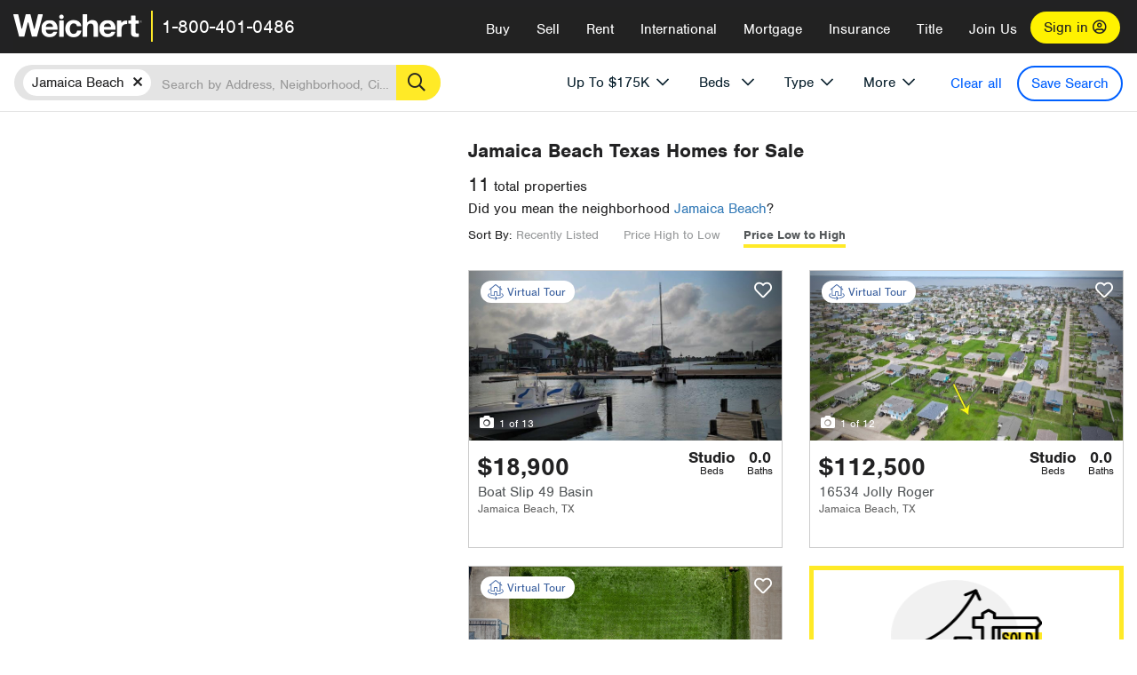

--- FILE ---
content_type: text/html; charset=utf-8
request_url: https://www.weichert.com/TX/Galveston/Jamaica_Beach/?maxpr=175&sortby=Price&dir=Ascending
body_size: 19888
content:
<!DOCTYPE html><html lang=en><head><script>dataLayer=[];</script><script>(function(w,d,s,l,i){w[l]=w[l]||[];w[l].push({'gtm.start':new Date().getTime(),event:'gtm.js'});var f=d.getElementsByTagName(s)[0],j=d.createElement(s),dl=l!='dataLayer'?'&l='+l:'';j.async=true;j.src='//www.googletagmanager.com/gtm.js?id='+i+dl;f.parentNode.insertBefore(j,f);})(window,document,'script','dataLayer','GTM-WLVP69');</script><meta charset=utf-8><meta name=viewport content="width=device-width, initial-scale=1.0"><title>Homes for Sale in Jamaica Beach, TX – Browse Jamaica Beach Homes | Weichert</title><link rel=preconnect href=https://www.googletagmanager.com><link rel=preconnect href=https://www.google-analytics.com><link rel=preconnect href=https://use.typekit.net crossorigin=""><link rel=preconnect href=https://apps.spatialstream.com><link rel=preconnect href=https://connect.facebook.net><link rel=preconnect href=https://www.googleadservices.com><link rel=preconnect href=https://www.google.com><link rel=preconnect href=https://googleads.g.doubleclick.net><link rel=preconnect href=https://bid.g.doubleclick.net><link rel=stylesheet href=https://use.typekit.net/bjz5ooa.css media=print onload="this.onload=null;this.media='all'"><noscript><link rel=stylesheet href=https://use.typekit.net/bjz5ooa.css></noscript><link rel=preload href="/bundles/site?v=zbVZfiBevmOQzvkFfY8ZCxd2KEOHelfZJynS1GFs3Sc1" as=script><meta name=description content="Looking for homes for Sale in Jamaica Beach, Texas? Weichert has you covered with Jamaica Beach homes for Sale &amp; more!"><meta name=msApplication-ID content=24323b3d-6f4d-4cb6-8c96-5794a68777ec><meta name=msApplication-PackageFamilyName content=WeichertRealtors.Weichert.com_g1x0j4wck8jzp><link href=/favicon.ico type=image/x-icon rel="shortcut icon"><script src=https://kit.fontawesome.com/57cbdde542.js crossorigin=anonymous async></script><link rel=canonical href="https://www.weichert.com/TX/Galveston/Jamaica_Beach/"><meta property=og:title content="Homes for Sale in Jamaica Beach, TX – Browse Jamaica Beach Homes | Weichert"><meta property=og:type content=website><meta property=og:url content="https://www.weichert.com/TX/Galveston/Jamaica_Beach/"><meta property=og:image content=https://wdcassets.blob.core.windows.net/images/banners/weichert-logo-yellow-block-600x600.jpg><meta property=og:image:height content=600><meta property=og:image:width content=600><meta property=og:site_name content=Weichert><meta property=fb:app_id content=140023692677962><meta property=og:description content="Looking for homes for Sale in Jamaica Beach, Texas? Weichert has you covered with Jamaica Beach homes for Sale &amp; more!"><meta name=twitter:card content=summary><meta name=twitter:site content=@Weichert><meta name=twitter:creator content=@Weichert><meta name=twitter:title content="Homes for Sale in Jamaica Beach, TX – Browse Jamaica Beach Homes | Weichert"><meta name=twitter:description content="Looking for homes for Sale in Jamaica Beach, Texas? Weichert has you covered with Jamaica Beach homes for Sale &amp; more!"><meta name=twitter:image content=https://wdcassets.blob.core.windows.net/images/banners/weichert-logo-yellow-block-600x600.jpg><link href="/bundles/styles?v=pgE16wEwuGks1-OdxhPG0QXCGg3MPZEEOxWTzhS_iGQ1" rel=stylesheet><link href="/bundles/styles2?v=4mfPNV0ysKnt67NSg8WAcv9ZjAezBt0c77HgHiOH1IA1" rel=stylesheet><script src="/bundles/modernizr?v=ErgV_GER-MDOiMkG3MSXLfxvCrWLwbzFj7gXc5bm5ls1"></script><style id=search-results-ad-style>.adListing .adCard .link-button{color:#000000}.adListing .adcard-link:hover{text-decoration:none}#searchresults .adListing img{display:block;height:50%;width:auto;margin-left:auto;margin-right:auto}.adListing .adCard{padding:15px 15px;background-color:#ffffff;border:5px solid #ffea27;height:100%;display:flex;justify-content:space-around;flex-direction:column;align-content:unset;background-color:#ffffff}.ad-title{font-family:font-family:nimbus-sans,serif;font-size:36px;font-weight:normal;color:#222223;text-align:left;display:block;line-height:1;margin-top:20px;margin-bottom:20px}.adListing .green-bgr{background-color:#fff;width:128px;height:128px;border-radius:50%;right:24px;z-index:10;float:right}#searchesult .adListing img{display:block;height:50%;width:auto;margin-left:auto;margin-right:auto}.adListing .listing-ad-image{max-height:191px;max-width:360px;image-rendering:-moz-crisp-edges;image-rendering:-o-crisp-edges;image-rendering:-webkit-optimize-contrast;-ms-interpolation-mode:nearest-neighbor;margin:0 auto}.adListing .adcard-link:hover{text-decoration:none}#searchresults .adListing .link-button{padding:7px 0 4px 16px;border-radius:24px 24px 24px 24px;color:#000000;background-color:#ffea27;font-size:18px;font-weight:bold;display:block;max-width:275px;height:40px;margin-left:auto;margin-right:auto;margin-bottom:20px;width:95%;border:none}.adListing .link-button:hover{color:#ffea27;background-color:#000000;text-decoration:none}.adListing .link-button span.fas{float:right;padding-right:25px;padding-left:25px;padding-top:30px}.searchTextLong{display:inline}.searchTextShort{display:none}.sellImage{display:block;height:50%;width:auto;margin-left:auto;margin-right:auto}@media (max-width:1125px){.ad-title{font-size:26px}}@media (max-width:1040px){#searchresults .adListing .link-button{padding:7px 0 4px 0;text-align:center}#searchresults .adListing .link-button{margin-bottom:80px}#searchresults .adListing img{height:30%;margin-top:50px}}@media (max-width:1080px){.fa-long-arrow-right{display:none}}@media (max-width:975px){.searchTextShort{display:inline}.searchTextLong{display:none}@media (max-width:1250px){.ad-title{font-size:26px}}</style><body><noscript><iframe src="//www.googletagmanager.com/ns.html?id=GTM-WLVP69" height=0 width=0 style=display:none;visibility:hidden></iframe></noscript><script>dataLayer.push({'event':'PageLoad','PageAuthStatus':'unauthenticated'});</script><div id=main><div id=mainBody data-is-pdppage=False><header role=banner><a id=top class=skip-to-content-link href=#mainContent> <span>Skip page header and navigation</span> </a><div class=v1><nav data-gtm-nav=main class="navbar navbar-inverse" aria-label="main navigation"><div class="navbar-container header_fixed"><div id=main-nav><div class=navbar-header><button type=button class="navbar-toggle bars-menu" data-toggle=collapse data-target=.navbar-collapse aria-label=menu> <span class="far fa-bars" aria-hidden=true></span> </button><div class=call-btn data-gtm-nav-type=mobilePhone><a href=tel:18004010486> <span class="fas fa-phone"></span></a></div><p class=logo data-gtm-nav-type=Logo><a href="/"> <img id=ctl00_SiteHeader_LogoImage class=headerLogo src=/assets/v5/images/site/weichert_logo.png alt=Weichert style=border-width:0> </a><p class=pipe><p id=CallCenterPhone class=navbar-text data-gtm-nav-type="Main Number"><a href=tel:18004010486>1-800-401-0486</a><div id=ContactPopup class="inactive hidden-xs"><div class=row><div class=col-sm-12><h3>Looking for an Associate?</h3><p>All you have to do is <a href="/for-rent/"> search Weichert.com</a> for a rental property in the area you're in. Once you find a property you'd like to see fill out the form and a Weichert Associate will contact you<h3 class=returningUser>Already Working with an Associate?</h3><p>Simply <a class=weichertlink href="/myaccount/"> log in to your account</a> and access contact information for all your weichert associates in one place.</div></div></div><div class="signin signin-div"><a id=loginAnchor href="/myaccount/"> Sign in <span class="far fa-user-circle" aria-hidden=true></span> </a></div><div class="overlay navbar-collapse collapse header-nav-dropdown"><div class=overlay-content><a class=collapse-menu data-toggle=collapse data-target=.navbar-collapse aria-label="Collpase Menu"><span class="fas fa-times fa-2x" aria-hidden=true></span></a><div class=dropdown-header-sm><p class=logo_sm><a href="/"> <img id=ctl00_SiteHeader_Dropdown_LogoImage class=headerLogo src=/assets/v5/images/site/logo.png alt=Weichert style=border-width:0> </a><p id=CallCenterPhone_sm class=navbar-text><a href=tel:18004010486>1-800-401-0486</a></div><ul id=main-nav-links data-gtm-nav=drop-down data-gtm-nav-type=Main class="nav navbar-nav"><li id=logoutDiv_sm class="myweichert open" data-gtm=myAccount style=display:none><ul class=dropdown-menu><li><a href="/myaccount/" rel=nofollow><span class="far fa-tachometer-alt-fast" aria-hidden=true></span> My Dashboard</a><li><a href=/myaccount/savedlistings.aspx rel=nofollow><span class="far fa-heart" aria-hidden=true></span> My Favorites</a><li><a href=/myaccount/savedsearches.aspx rel=nofollow><span class="far fa-check-circle" aria-hidden=true></span> Saved Searches</a><li><a href=/myaccount/contactinfo.aspx rel=nofollow><span class="far fa-cog" aria-hidden=true></span> My Profile</a><li><a href="/myaccount/savedsearches.aspx?view=emailalerts" rel=nofollow><span class="far fa-envelope" aria-hidden=true></span> Email Alerts</a><li><a href=/myaccount/SalesAssociates.aspx rel=nofollow><span class="far fa-user" aria-hidden=true></span> Sales Associate(s)</a><li><a id=logoutAnchor_sm href="/myaccount/logout.aspx?RedirectUrl=%2fTX%2fGalveston%2fJamaica_Beach%2f%3fmaxpr%3d175%26sortby%3dPrice%26dir%3dAscending" rel=nofollow><span class="far fa-door-open" aria-hidden=true></span> Sign Out</a></ul><li class=home_sm><a href="/">Home</a><li class="search dropdown"><a id=translate01 href="/" class=dropdown-toggle data-toggle=dropdown data-gtm-nav-type=Buy>Buy <span class="fas fa-chevron-down" aria-hidden=true></span></a><ul class="dropdown-menu nav-dropdown"><li><a href="/buying-a-home/" data-gtm-nav-type=Buy>Buy with Weichert</a><li><a href="/how-much-house-can-i-afford/" data-gtm-nav-type=Buy>How much can I Afford?</a><li><a href="/openhouse/" data-gtm-nav-type=Buy>Find an Open House</a></ul><li class="sell dropdown"><a class=dropdown-toggle href="/selling/" data-toggle=dropdown data-gtm-nav-type=Sell>Sell<span class="fas fa-chevron-down" aria-hidden=true></span></a><ul class="dropdown-menu nav-dropdown"><li><a href="/selling-a-house/" data-gtm-nav-type=Sell>Sell with Weichert</a><li><a href="https://weichert.findbuyers.com/" target=_blank rel=noopener data-gtm-nav-type=Sell onclick="SellGtm('leaderREHomeWorth')">What is my Home Worth?</a><li><a href="/list-my-house/" data-gtm-nav-type=Sell>List your House</a></ul><li class="rent dropdown"><a href="/for-rent/" class=dropdown-toggle data-toggle=dropdown data-gtm-nav-type=Rent>Rent<span class="fas fa-chevron-down" aria-hidden=true></span></a><ul class="dropdown-menu nav-dropdown"><li><a href="/for-rent/" data-gtm-nav-type=Rent>Find a Rental </a><li><a href="/property-to-rent/" data-gtm-nav-type=Rent>List your Home to Rent</a><li><a href="/property-management/" data-gtm-nav-type=Rent>Property Management</a></ul><li class="international dropdown"><a href=# class=dropdown-toggle data-toggle=dropdown data-gtm-nav-type=International>International<span class="fas fa-chevron-down" aria-hidden=true></span></a><ul class="dropdown-menu nav-dropdown"><li><a href="https://en.homelovers.com/" data-gtm-nav-type=International target=_blank>Portugal</a></ul><li class="mortgage dropdown"><a href="/mortgage/" class=dropdown-toggle data-toggle=dropdown data-gtm-nav-type=Mortgage>Mortgage<span class="fas fa-chevron-down" aria-hidden=true></span></a><ul class="dropdown-menu nav-dropdown"><li><a href="/mortgage/" data-gtm-nav-type=Mortgage>Find a Mortgage</a><li><a href="/mortgage/financial-tools/" data-gtm-nav-type=Mortgage>Financial Service Tools </a><li><a href="/mortgage/financial-tools/pre-approval/" data-gtm-nav-type=Mortgage>Mortgage Pre-Approval</a></ul><li class="insurance dropdown"><a href="/insurance/" class=dropdown-toggle data-toggle=dropdown data-gtm-nav-type=Insurance>Insurance<span class="fas fa-chevron-down" aria-hidden=true></span></a><ul class="dropdown-menu nav-dropdown"><li><a href="/insurance/" data-gtm-nav-type=Insurance>About Insurance</a><li><a href="/insurance/request-a-quote/" data-gtm-nav-type=Insurance>Request a Quote</a><li><a href="/insurance/file-a-claim/" data-gtm-nav-type=Insurance>File a Claim</a></ul><li class="title dropdown"><a href="/" class=dropdown-toggle data-toggle=dropdown data-gtm-nav-type=Title>Title<span class="fas fa-chevron-down" aria-hidden=true></span></a><ul class="dropdown-menu nav-dropdown"><li><a href="/title-insurance/" data-gtm-nav-type=Title>About Title</a><li><a href="https://ratecalculator.fnf.com/?id=weichert" target=_blank rel=noopener data-gtm-nav-type=Title>Title Rate Calculator</a></ul><li class="join-weichert dropdown"><a href="/join-weichert/" class=dropdown-toggle data-toggle=dropdown data-gtm-nav-type=JoinWeichert>Join Us<span class="fas fa-chevron-down" aria-hidden=true></span></a><ul class="dropdown-menu nav-dropdown"><li><a href="https://blog.weichert.com/" target=_blank rel=noopener data-gtm-nav-type=JoinWeichert>Weichert Blog</a><li><a href="/join-weichert/" data-gtm-nav-type=JoinWeichert>Careers with Weichert</a><li><a href="/franchise-with-weichert/" data-gtm-nav-type=JoinWeichert>Looking to Franchise? </a><li><a href="/aboutus/" data-gtm-nav-type=JoinWeichert>About Weichert</a><li><a href="https://schoolsofrealestate.com/" target=_blank rel=noopener data-gtm-nav-type=JoinWeichert>Get your Real Estate License</a></ul><li id=loginDiv class="signin loginDiv_sm"><a id=loginAnchor_sm href="/myaccount/"> Sign In or Create an Account <span class="far fa-user-circle" aria-hidden=true></span></a><li id=logoutDiv class="myweichert dropdown" style=display:none><a href="/myaccount/" class="dropdown-toggle my-weichert-nav-link" data-toggle=dropdown data-gtm-nav-type=MyAccount rel=nofollow>My Account<span class="fas fa-chevron-down" aria-hidden=true></span></a><ul class="dropdown-menu nav-dropdown"><li><a href="/myaccount/" rel=nofollow><span class="far fa-tachometer-alt-fast" aria-hidden=true></span> My Dashboard</a><li><a href=/myaccount/savedlistings.aspx rel=nofollow><span class="far fa-heart" aria-hidden=true></span> My Favorites</a><li><a href=/myaccount/savedsearches.aspx rel=nofollow><span class="far fa-check-circle" aria-hidden=true></span> Saved Searches</a><li><a href=/myaccount/contactinfo.aspx rel=nofollow><span class="far fa-cog" aria-hidden=true></span> My Profile</a><li><a href="/myaccount/savedsearches.aspx?view=emailalerts" rel=nofollow><span class="far fa-envelope" aria-hidden=true></span> Email Alerts</a><li><a href=/myaccount/SalesAssociates.aspx rel=nofollow><span class="far fa-user" aria-hidden=true></span> Sales Associate(s)</a><li><a href="/myaccount/logout.aspx?RedirectUrl=%2fTX%2fGalveston%2fJamaica_Beach%2f%3fmaxpr%3d175%26sortby%3dPrice%26dir%3dAscending" rel=nofollow><span class="far fa-door-open" aria-hidden=true></span> Sign Out</a></ul></ul><div class="dropdown-footer unauthenticated"><span>Call Us</span> <a href=tel:18004010486>1-800-401-0486</a></div></div></div></div></div></div></nav></div></header><div id=mainContent class="body-content container-fluid" role=main><input type=hidden id=form-auth-status value=unauthenticated><div id=mainContentSection class=contentPanel><form name=mainForm method=post id=mainForm><div><input type=hidden name=__VIEWSTATE id=__VIEWSTATE value=[base64]/MM7gIRreoN/DCIpWU9bozkvs4bZ4cUL+svghABU8Ssk+QcndzTycU8aU9DTxp7Z2aEF0zGFBWk+IKZxsOxTSbtyN5dHICgQtWP9zXHHtAWekAMMaGzD+m4HjDWhYy4XnYK2QlzZVv58kNJWXcYT5hkUvDqB/tKlBS75pDs1XzjYHwypBsYYhvLQUHQu/DijgCMGNqd2bh/j3PizQDXEhFIXHNu2ogECMzZITAvvvnDKTOULkuB3WXfD4YgBA4xodhpoJoN4dz97MhWL6P5WAyRPJnmLR2xZEZ3W3xJkwhaYRE/NZ2TD8cdqLLHjwgx6rHxpcUA77TkdMxmgE3fFatZkdEbpjFXAHy28ZAcnVSnyxDzySbbqsyiXb10WTWb4JmFpVMZBaUcTV/WW9niFoUJGfTdOGJ/dpXf21pDr1kPxTtsdSm592sDkw2MIwRuuw3JNpfazVyifnA1aFq5eOedTYxk7Eg3UaiISQJoQTRcZi+n1CEBMs4eFVWH+GQ8+wEMET9l3jjstGLe7D3dzQZrOF8grEyd+Ayh2Kd/u8fvNEgyzXaoXI9RTf1mkUSakzR1gJM+3gxwIUwKDc/[base64]></div><script>var _appPath='';var _imageRoot='';var __key='Akes6TWH32vyV6Idpcq5b4ZKJuQsTv3Fdn87h8QznMiJwuTV-dQFXtOGYlyLn261';</script><div id=searchresults class="row map v1" data-searchquery="cityid=25300&amp;maxpr=175&amp;sortby=Price&amp;dir=Ascending"><div id=searchFilters class=form data-is-rental=false data-is-address=false data-enable-price-only=false><div id=searchBar class=clearfix><div class=filter-mobile-top><div class=locationSection><div class=location><div class=location-input role=search><label for=Location class=sr-only>Location</label> <input type=text id=Location name=Location class=form-control placeholder="Search by Address, Neighborhood, City or Zipcode"> <button class=search type=button><span class=sr-only>Search</span></button></div></div></div><div id=savesearch-xs class=only-xs data-gtm-searchresults=saveSearch><a class=savesearch href="/myaccount/savedsearches.aspx?Action=Save&amp;cityid=25300&amp;maxpr=175&amp;sortby=Price&amp;dir=Ascending" rel=nofollow title="Save this search">Save Search</a></div></div><div id=filterForm class=filterSection role=form><div class="filter-dropdown price"><button class=dropdown-toggle data-toggle=dropdown type=button>Price</button><div class="dropdown-menu keep-open"><div class="dropdown-content small"><div class="side-controls left"><label for=MinPrice>Min <span class=sr-only>Price</span></label> <input type=hidden id=PriceMinimum name=PriceMinimum> <input type=text id=MinPrice name=MinPrice class="no-xs autonumeric form-control" inputmode=numeric pattern=[0-9]* maxlength=9 placeholder="No Min" data-currency-symbol=$ data-decimal-places=0 data-maximum-value=999999999> <select class="forrent force-mobile mobile-price-select" aria-label="Rental minimum price"><option selected value=0>No Min<option value=500>$500<option value=600>$600<option value=700>$700<option value=800>$800<option value=900>$900<option value=1000>$1,000<option value=1250>$1,250<option value=1500>$1,500<option value=1750>$1,750<option value=2000>$2,000<option value=2250>$2,250<option value=2500>$2,500<option value=3000>$3,000<option value=3500>$3,500<option value=4000>$4,000<option value=4500>$4,500<option value=5000>$5,000<option value=5500>$5,500<option value=10000>$10,000<option value=12500>$12,500<option value=15000>$15,000<option value=50000>$50,000</select> <select class="forsale force-mobile mobile-price-select" aria-label="For sale minimum price"><option selected value=0>No Min<option value=50000>$50,000<option value=75000>$75,000<option value=100000>$100,000<option value=125000>$125,000<option value=150000>$150,000<option value=200000>$200,000<option value=250000>$250,000<option value=300000>$300,000<option value=350000>$350,000<option value=400000>$400,000<option value=450000>$450,000<option value=500000>$500,000<option value=550000>$550,000<option value=600000>$600,000<option value=650000>$650,000<option value=700000>$700,000<option value=750000>$750,000<option value=800000>$800,000<option value=900000>$900,000<option value=1000000>$1,000,000<option value=1500000>$1,500,000<option value=2000000>$2,000,000<option value=3000000>$3,000,000<option value=5000000>$5,000,000<option value=10000000>$10,000,000</select></div><div class="side-controls right"><label for=MaxPrice>Max <span class=sr-only>Price</span></label> <input type=hidden id=PriceMaximum name=PriceMaximum value=175000> <input type=text id=MaxPrice name=MaxPrice class="no-xs autonumeric form-control" inputmode=numeric pattern=[0-9]* maxlength=9 placeholder="No Max" data-currency-symbol=$ data-decimal-places=0 data-maximum-value=999999999 value=$175,000> <select class="forrent force-mobile mobile-price-select" aria-label="Rental maximum price"><option value=0>No Max<option value=500>$500<option value=600>$600<option value=700>$700<option value=800>$800<option value=900>$900<option value=1000>$1,000<option value=1250>$1,250<option value=1500>$1,500<option value=1750>$1,750<option value=2000>$2,000<option value=2250>$2,250<option value=2500>$2,500<option value=3000>$3,000<option value=3500>$3,500<option value=4000>$4,000<option value=4500>$4,500<option value=5000>$5,000<option value=5500>$5,500<option value=10000>$10,000<option value=12500>$12,500<option value=15000>$15,000<option value=50000>$50,000</select> <select class="forsale force-mobile mobile-price-select" aria-label="For sale maximum price"><option value=0>No Max<option value=50000>$50,000<option value=75000>$75,000<option value=100000>$100,000<option value=125000>$125,000<option value=150000>$150,000<option value=200000>$200,000<option value=250000>$250,000<option value=300000>$300,000<option value=350000>$350,000<option value=400000>$400,000<option value=450000>$450,000<option value=500000>$500,000<option value=550000>$550,000<option value=600000>$600,000<option value=650000>$650,000<option value=700000>$700,000<option value=750000>$750,000<option value=800000>$800,000<option value=900000>$900,000<option value=1000000>$1,000,000<option value=1500000>$1,500,000<option value=2000000>$2,000,000<option value=3000000>$3,000,000<option value=5000000>$5,000,000<option value=10000000>$10,000,000</select></div><div class=suggested-prices><ul class="suggested-min-prices active"><li class=forrent data-val=500>$500<li class=forrent data-val=600>$600<li class=forrent data-val=700>$700<li class=forrent data-val=800>$800<li class=forrent data-val=900>$900<li class=forrent data-val=1000>$1,000<li class=forrent data-val=1250>$1,250<li class=forrent data-val=1500>$1,500<li class=forrent data-val=1750>$1,750<li class=forrent data-val=2000>$2,000<li class=forrent data-val=2250>$2,250<li class=forrent data-val=2500>$2,500<li class=forrent data-val=3000>$3,000<li class=forrent data-val=3500>$3,500<li class=forrent data-val=4000>$4,000<li class=forrent data-val=4500>$4,500<li class=forrent data-val=5000>$5,000<li class=forrent data-val=5500>$5,500<li class=forrent data-val=10000>$10,000<li class=forrent data-val=12500>$12,500<li class=forrent data-val=15000>$15,000<li class=forrent data-val=50000>$50,000<li class=forsale data-val=50000>$50,000<li class=forsale data-val=75000>$75,000<li class=forsale data-val=100000>$100,000<li class=forsale data-val=125000>$125,000<li class=forsale data-val=150000>$150,000<li class=forsale data-val=200000>$200,000<li class=forsale data-val=250000>$250,000<li class=forsale data-val=300000>$300,000<li class=forsale data-val=350000>$350,000<li class=forsale data-val=400000>$400,000<li class=forsale data-val=450000>$450,000<li class=forsale data-val=500000>$500,000<li class=forsale data-val=550000>$550,000<li class=forsale data-val=600000>$600,000<li class=forsale data-val=650000>$650,000<li class=forsale data-val=700000>$700,000<li class=forsale data-val=750000>$750,000<li class=forsale data-val=800000>$800,000<li class=forsale data-val=900000>$900,000<li class=forsale data-val=1000000>$1,000,000<li class=forsale data-val=1500000>$1,500,000<li class=forsale data-val=2000000>$2,000,000<li class=forsale data-val=3000000>$3,000,000<li class=forsale data-val=5000000>$5,000,000<li class=forsale data-val=10000000>$10,000,000</ul><ul class=suggested-max-prices><li class=forrent data-val=500>$500<li class=forrent data-val=600>$600<li class=forrent data-val=700>$700<li class=forrent data-val=800>$800<li class=forrent data-val=900>$900<li class=forrent data-val=1000>$1,000<li class=forrent data-val=1250>$1,250<li class=forrent data-val=1500>$1,500<li class=forrent data-val=1750>$1,750<li class=forrent data-val=2000>$2,000<li class=forrent data-val=2250>$2,250<li class=forrent data-val=2500>$2,500<li class=forrent data-val=3000>$3,000<li class=forrent data-val=3500>$3,500<li class=forrent data-val=4000>$4,000<li class=forrent data-val=4500>$4,500<li class=forrent data-val=5000>$5,000<li class=forrent data-val=5500>$5,500<li class=forrent data-val=10000>$10,000<li class=forrent data-val=12500>$12,500<li class=forrent data-val=15000>$15,000<li class=forrent data-val=50000>$50,000<li class=forsale data-val=50000>$50,000<li class=forsale data-val=75000>$75,000<li class=forsale data-val=100000>$100,000<li class=forsale data-val=125000>$125,000<li class=forsale data-val=150000>$150,000<li class=forsale data-val=200000>$200,000<li class=forsale data-val=250000>$250,000<li class=forsale data-val=300000>$300,000<li class=forsale data-val=350000>$350,000<li class=forsale data-val=400000>$400,000<li class=forsale data-val=450000>$450,000<li class=forsale data-val=500000>$500,000<li class=forsale data-val=550000>$550,000<li class=forsale data-val=600000>$600,000<li class=forsale data-val=650000>$650,000<li class=forsale data-val=700000>$700,000<li class=forsale data-val=750000>$750,000<li class=forsale data-val=800000>$800,000<li class=forsale data-val=900000>$900,000<li class=forsale data-val=1000000>$1,000,000<li class=forsale data-val=1500000>$1,500,000<li class=forsale data-val=2000000>$2,000,000<li class=forsale data-val=3000000>$3,000,000<li class=forsale data-val=5000000>$5,000,000<li class=forsale data-val=10000000>$10,000,000</ul></div></div></div></div><div class="filter-dropdown beds no-medium-xs"><label for=BedsMin class=sr-only>Beds</label> <select id=BedsMin name=BedsMin class=form-control data-button-class=minimum data-non-selected-text=Beds size=2><option value="">All Beds<option value=studio>Studio<option value=1>1+ Beds<option value=2>2+ Beds<option value=3>3+ Beds<option value=4>4+ Beds<option value=5>5+ Beds<option value=6>6+ Beds<option value=7>7+ Beds<option value=8>8+ Beds</select></div><div class="filter-dropdown type no-medium-xs"><button class=dropdown-toggle data-toggle=dropdown type=button>Type</button><div class="dropdown-menu keep-open"><h6 class=dropdown-instructions>Select all that apply</h6><ul class=filter-checklist role=group aria-label="Home Types"><li class=SingleFamily><input class=type-checkbox type=checkbox id=property-type-32 name=PropertyTypeList data-propertytype="Single Family" value=32> <label for=property-type-32><span>Single Family</span></label><li class=Condo><input class=type-checkbox type=checkbox id=property-type-28 name=PropertyTypeList data-propertytype=Condo value=28> <label for=property-type-28><span>Condo</span></label><li class=Townhouse><input class=type-checkbox type=checkbox id=property-type-21 name=PropertyTypeList data-propertytype=Townhouse value=21> <label for=property-type-21><span>Townhouse</span></label><li class=Multi-Family><input class=type-checkbox type=checkbox id=property-type-19 name=PropertyTypeList data-propertytype=Multi-Family value=19> <label for=property-type-19><span>Multi-Family</span></label><li class=LotsandLand><input class=type-checkbox type=checkbox id=property-type-30 name=PropertyTypeList data-propertytype="Lots and Land" value=30> <label for=property-type-30><span>Lots and Land</span></label><li class=Co-Op><input class=type-checkbox type=checkbox id=property-type-40 name=PropertyTypeList data-propertytype=Co-Op value=40> <label for=property-type-40><span>Co-Op</span></label><li class=MobileHome><input class=type-checkbox type=checkbox id=property-type-15 name=PropertyTypeList data-propertytype="Mobile Home" value=15> <label for=property-type-15><span>Mobile Home</span></label><li class=Apartment><input class=type-checkbox type=checkbox id=property-type-4 name=PropertyTypeList data-propertytype=Apartment value=4> <label for=property-type-4><span>Apartment</span></label><li class=Commercial><input class=type-checkbox type=checkbox id=property-type-3 name=PropertyTypeList data-propertytype=Commercial value=3> <label for=property-type-3><span>Commercial</span></label><li class=FarmsRanches><input class=type-checkbox type=checkbox id=property-type-5 name=PropertyTypeList data-propertytype="Farms / Ranches" value=5> <label for=property-type-5><span>Farms / Ranches</span></label></ul></div></div><div class="filter-dropdown more"><button class=dropdown-toggle data-toggle=dropdown type=button>More</button><div class="dropdown-menu keep-open"><div class=more-mask><div class=dropdown-content><div class=dropdown-filter-category><span class=buy-rent-text>Search for</span><div class=buy-rent-controls role=radiogroup aria-label="Sale Type"><input id=SaleTypeSale type=radio name=SaleType value=1 checked> <label for=SaleTypeSale class="filter-radio buy-rent"> <span class=radio-icon></span> Sale </label> <input id=SaleTypeRent type=radio name=SaleType value=3> <label for=SaleTypeRent class="filter-radio buy-rent"> <span class=radio-icon></span> Rent </label></div></div><div class="dropdown-filter-category only-medium-xs"><h6 class=nudge-down>Bedrooms</h6><label for=BedsMin-more class=sr-only>Bedrooms</label> <select id=BedsMin-more name=BedsMin-more class=scrolling-control><option value="" selected>All Beds<option value=studio>Studio<option value=1>1+ Beds<option value=2>2+ Beds<option value=3>3+ Beds<option value=4>4+ Beds<option value=5>5+ Beds<option value=6>6+ Beds<option value=7>7+ Beds<option value=8>8+ Beds</select></div><div class=dropdown-filter-category><h6 class=nudge-down>Bathrooms</h6><label for=BathsMin class=sr-only>Bathrooms</label> <select id=BathsMin name=BathsMin class=scrolling-control><option value="" selected>All Baths<option value=1>1+ Baths<option value=1.5>1.5+ Baths<option value=2>2+ Baths<option value=2.5>2.5+ Baths<option value=3>3+ Baths<option value=3.5>3.5+ Baths<option value=4>4+ Baths<option value=4.5>4.5+ Baths</select></div><div class="dropdown-filter-category checklist-container only-medium-xs has-more-items"><h6>Home Type</h6><ul class="filter-checklist flat" role=group aria-label="Home Types"><li class=SingleFamily><input class=type-checkbox-dup type=checkbox id=property-type-32-more name=__PropertyTypeList data-propertytype="Single Family" value=32> <label for=property-type-32-more><span>Single Family</span></label><li class=Condo><input class=type-checkbox-dup type=checkbox id=property-type-28-more name=__PropertyTypeList data-propertytype=Condo value=28> <label for=property-type-28-more><span>Condo</span></label><li class=Townhouse><input class=type-checkbox-dup type=checkbox id=property-type-21-more name=__PropertyTypeList data-propertytype=Townhouse value=21> <label for=property-type-21-more><span>Townhouse</span></label><li class=Multi-Family><input class=type-checkbox-dup type=checkbox id=property-type-19-more name=__PropertyTypeList data-propertytype=Multi-Family value=19> <label for=property-type-19-more><span>Multi-Family</span></label><li class=LotsandLand><input class=type-checkbox-dup type=checkbox id=property-type-30-more name=__PropertyTypeList data-propertytype="Lots and Land" value=30> <label for=property-type-30-more><span>Lots and Land</span></label><li class="Co-Op more-item"><input class=type-checkbox-dup type=checkbox id=property-type-40-more name=__PropertyTypeList data-propertytype=Co-Op value=40> <label for=property-type-40-more><span>Co-Op</span></label><li class="MobileHome more-item"><input class=type-checkbox-dup type=checkbox id=property-type-15-more name=__PropertyTypeList data-propertytype="Mobile Home" value=15> <label for=property-type-15-more><span>Mobile Home</span></label><li class="Apartment more-item"><input class=type-checkbox-dup type=checkbox id=property-type-4-more name=__PropertyTypeList data-propertytype=Apartment value=4> <label for=property-type-4-more><span>Apartment</span></label><li class="Commercial more-item"><input class=type-checkbox-dup type=checkbox id=property-type-3-more name=__PropertyTypeList data-propertytype=Commercial value=3> <label for=property-type-3-more><span>Commercial</span></label><li class="FarmsRanches more-item"><input class=type-checkbox-dup type=checkbox id=property-type-5-more name=__PropertyTypeList data-propertytype="Farms / Ranches" value=5> <label for=property-type-5-more><span>Farms / Ranches</span></label></ul><button class="btn show-more-items" type=button data-closed="Show all Home Types" data-opened="Show less">Show all Home Types</button></div><div class=dropdown-filter-category><h6>Features</h6><div class="featuresList checkbox-list has-more-items"><ul class="list-unstyled row" role=group aria-label=Features><li class="col-sm-4 col-xs-6"><input value=18 id=feature-18 type=checkbox name=AdvancedFeaturesList data-feature=Balcony> <label for=feature-18>Balcony</label><li class="col-sm-4 col-xs-6"><input value=1 id=feature-1 type=checkbox name=AdvancedFeaturesList data-feature="Baseboard Heat"> <label for=feature-1>Baseboard Heat</label><li class="col-sm-4 col-xs-6"><input value=2 id=feature-2 type=checkbox name=AdvancedFeaturesList data-feature=Basement> <label for=feature-2>Basement</label><li class="col-sm-4 col-xs-6"><input value=3 id=feature-3 type=checkbox name=AdvancedFeaturesList data-feature="Central Air"> <label for=feature-3>Central Air</label><li class="col-sm-4 col-xs-6"><input value=4 id=feature-4 type=checkbox name=AdvancedFeaturesList data-feature="Den Office"> <label for=feature-4>Den Office</label><li class="col-sm-4 col-xs-6"><input value=5 id=feature-5 type=checkbox name=AdvancedFeaturesList data-feature="Dining Room"> <label for=feature-5>Dining Room</label><li class="col-sm-4 col-xs-6 more-item"><input value=6 id=feature-6 type=checkbox name=AdvancedFeaturesList data-feature="Disability Features"> <label for=feature-6>Disability Features</label><li class="col-sm-4 col-xs-6 more-item"><input value=22 id=feature-22 type=checkbox name=AdvancedFeaturesList data-feature=Doorman> <label for=feature-22>Doorman</label><li class="col-sm-4 col-xs-6 more-item"><input value=7 id=feature-7 type=checkbox name=AdvancedFeaturesList data-feature="Family Room"> <label for=feature-7>Family Room</label><li class="col-sm-4 col-xs-6 more-item"><input value=8 id=feature-8 type=checkbox name=AdvancedFeaturesList data-feature=Fireplace> <label for=feature-8>Fireplace</label><li class="col-sm-4 col-xs-6 more-item"><input value=9 id=feature-9 type=checkbox name=AdvancedFeaturesList data-feature="Forced Air"> <label for=feature-9>Forced Air</label><li class="col-sm-4 col-xs-6 more-item"><input value=10 id=feature-10 type=checkbox name=AdvancedFeaturesList data-feature=Garage> <label for=feature-10>Garage</label><li class="col-sm-4 col-xs-6 more-item"><input value=11 id=feature-11 type=checkbox name=AdvancedFeaturesList data-feature=Golf> <label for=feature-11>Golf</label><li class="col-sm-4 col-xs-6 more-item"><input value=12 id=feature-12 type=checkbox name=AdvancedFeaturesList data-feature=Laundry> <label for=feature-12>Laundry</label><li class="col-sm-4 col-xs-6 more-item"><input value=19 id=feature-19 type=checkbox name=AdvancedFeaturesList data-feature="Outdoor Space"> <label for=feature-19>Outdoor Space</label><li class="col-sm-4 col-xs-6 more-item"><input value=21 id=feature-21 type=checkbox name=AdvancedFeaturesList data-feature="Park View"> <label for=feature-21>Park View</label><li class="col-sm-4 col-xs-6 more-item"><input value=13 id=feature-13 type=checkbox name=AdvancedFeaturesList data-feature="Pet Friendly"> <label for=feature-13>Pet Friendly</label><li class="col-sm-4 col-xs-6 more-item"><input value=14 id=feature-14 type=checkbox name=AdvancedFeaturesList data-feature=Pool> <label for=feature-14>Pool</label><li class="col-sm-4 col-xs-6 more-item"><input value=20 id=feature-20 type=checkbox name=AdvancedFeaturesList data-feature="Roof Deck"> <label for=feature-20>Roof Deck</label><li class="col-sm-4 col-xs-6 more-item"><input value=15 id=feature-15 type=checkbox name=AdvancedFeaturesList data-feature="Spa Hot Tub"> <label for=feature-15>Spa Hot Tub</label><li class="col-sm-4 col-xs-6 more-item"><input value=16 id=feature-16 type=checkbox name=AdvancedFeaturesList data-feature=Waterfront> <label for=feature-16>Waterfront</label><li class="col-sm-4 col-xs-6 more-item"><input value=17 id=feature-17 type=checkbox name=AdvancedFeaturesList data-feature=Waterview> <label for=feature-17>Waterview</label></ul><button class="btn show-more-items" type=button data-closed="Show all features" data-opened="Show less">Show all features</button></div></div><div class="dropdown-filter-category sub-categories"><div class=dropdown-filter-subcategory><h6>Lot Size</h6><label for=LotMin class=sr-only>Lot Size</label><div class=dropdown-filter-right><select id=LotMin name=MinLotSize class=form-control data-button-class=minimum data-non-selected-text=Min size=2><option value="">No Min<option value=0.25>0.25 Acres<option value=0.5>0.5 Acres<option value=0.75>0.75 Acres<option value=1>1 Acre<option value=2>2 Acres<option value=5>5 Acres<option value=10>10 Acres</select> <label for=LotMax class=sr-only>Lot Size Max</label> <select id=LotMax name=MaxLotSize class=form-control data-button-class=minimum data-non-selected-text=Max size=2><option value="">No Max<option value=0.25>0.25 Acres<option value=0.5>0.5 Acres<option value=0.75>0.75 Acres<option value=1>1 Acre<option value=2>2 Acres<option value=5>5 Acres<option value=10>10 Acres</select></div></div><div class=dropdown-filter-subcategory><h6>Square Footage</h6><div class=dropdown-filter-right><label for=SquareMin class=sr-only>Square footage Min</label> <select id=SquareMin name=MinSqft class=form-control data-button-class=minimum data-non-selected-text=Min size=2><option value="">No Min<option value=500>500 Sqft<option value=750>750 Sqft<option value=1000>1,000 Sqft<option value=1250>1,250 Sqft<option value=1500>1,500 Sqft<option value=1750>1,750 Sqft<option value=2000>2,000 Sqft<option value=2250>2,250 Sqft<option value=2500>2,500 Sqft<option value=2750>2,750 Sqft<option value=3000>3,000 Sqft<option value=3500>3,500 Sqft<option value=4000>4,000 Sqft<option value=5000>5,000 Sqft<option value=7500>7,500 Sqft<option value=10000>10,000 Sqft</select> <label for=SquareMax class=sr-only>Square footage Max</label> <select id=SquareMax name=MaxSqft class=form-control data-button-class=minimum data-non-selected-text=Max size=2><option value="">No Max<option value=500>500 Sqft<option value=750>750 Sqft<option value=1000>1,000 Sqft<option value=1250>1,250 Sqft<option value=1500>1,500 Sqft<option value=1750>1,750 Sqft<option value=2000>2,000 Sqft<option value=2250>2,250 Sqft<option value=2500>2,500 Sqft<option value=2750>2,750 Sqft<option value=3000>3,000 Sqft<option value=3500>3,500 Sqft<option value=4000>4,000 Sqft<option value=5000>5,000 Sqft<option value=7500>7,500 Sqft<option value=10000>10,000 Sqft</select></div></div><div class=dropdown-filter-subcategory><h6>Year Built</h6><label for=YearMin class=sr-only>Year Min</label><div class=dropdown-filter-right><select id=YearMin name=MinYear class=form-control data-button-class=minimum data-non-selected-text=Min size=2><option value="">No Min<option value=1900>1900<option value=1950>1950<option value=1975>1975<option value=1985>1985<option value=2000>2000<option value=2005>2005<option value=2010>2010<option value=2015>2015<option value=2016>2016<option value=2017>2017<option value=2018>2018</select> <label for=YearMax class=sr-only>Year Max</label> <select id=YearMax name=MaxYear class=form-control data-button-class=minimum data-non-selected-text=Max size=2><option value="">No Max<option value=1900>1900<option value=1950>1950<option value=1975>1975<option value=1985>1985<option value=2000>2000<option value=2005>2005<option value=2010>2010<option value=2015>2015<option value=2016>2016<option value=2017>2017<option value=2018>2018</select></div></div></div><div class="dropdown-filter-category checklist-container"><h6>Listing Activity</h6><ul class="filter-checklist listing-activity flat" role=group aria-label="Listing Activities"><li class=adult-community><input type=checkbox data-name=ListingActivityList id=Adult name=Adult value=On> <label for=Adult><span>Adult Community</span></label><li class=open-house-only><input type=checkbox data-name=ListingActivityList id=OpenHouseOnly name=OpenHouseOnly value=On> <label for=OpenHouseOnly><span>Open Houses</span></label><li class=new-construction><input type=checkbox data-name=ListingActivityList id=NewConstruction name=NewConstruction value=On> <label for=NewConstruction><span>New Construction</span></label><li class=weichert-only><input type=checkbox data-name=ListingActivityList id=WeichertOnly name=WeichertOnly value=On> <label for=WeichertOnly><span>Weichert Only</span></label><li class=price-reduced><input type=checkbox id=PriceReduced name=PriceReduced value=On> <label for=PriceReduced><span>Price Reduced</span></label></ul></div><div class=dropdown-filter-category><div class=dropdown-filter-subcategory><h6>Days on Weichert</h6><div class=dropdown-filter-right><label for=DaysListedList class=sr-only>Days on Weichert</label> <select id=DaysListedList name=DaysListedList class="form-control wide" data-button-class=maximum><option value="" selected>Any<option value=1>1 Day<option value=7>1 Week<option value=14>2 Weeks<option value=31>1 Month<option value=62>2 Months<option value=92>3 Months<option value=183>6 Months<option value=365>1 Year<option value=730>2 Years</select></div></div><div class=dropdown-filter-subcategory><label for=MaxFee>Fees</label><div class=dropdown-filter-right><input type=text id=MaxFee name=MaxFee class="autonumeric form-control" inputmode=numeric pattern=[0-9]* maxlength=6 placeholder=Maximum data-currency-symbol=$ data-decimal-places=0 data-maximum-value=999999></div></div><div class="dropdown-filter-subcategory surrounding-cities hidden"><h6>Add Surrounding City</h6><div class="surroundingCitiesList has-more-items"><ul class="list-unstyled row checkbox-list" role=group aria-label="Surrounding Cities"></ul><button class="btn show-more-items" type=button data-closed="Show more" data-opened="Show less">Show more</button></div></div></div></div></div><div class=dropdown-action><button class="btn submit-filters" type=button>Apply Filters</button></div></div></div><div class=filter-right-controls><button type=button disabled class=filter-clear-all data-gtm-searchresults="Clear All">Clear all</button><div id=savesearch class=no-xs data-gtm-searchresults=saveSearch><a class=savesearch href="/myaccount/savedsearches.aspx?Action=Save&amp;cityid=25300&amp;maxpr=175&amp;sortby=Price&amp;dir=Ascending" rel=nofollow title="Save this search">Save Search</a></div></div></div></div></div><div id=searchresults-container><div id=resultsSection><div id=listingResults class=pull-right><div id=resultsHeader class=clearfix><div id=messageSection></div><div class=vowListingsCalloutPlaceholder data-accessnowlink=""></div><div id=searchTitleArea><div id=searchTitle><a href="/TX/Galveston/Jamaica_Beach/"><h1>Jamaica Beach Texas Homes for Sale</h1></a></div><div class=listingCountSection><span id=TotalListingCount class=ListingCount>11</span> total properties<div id=mlsSummary class=dropdown></div></div><div class=didyoumean>Did you mean the neighborhood <a href='/TX/Galveston/Galveston/Jamaica_Beach/' rel=nofollow>Jamaica Beach</a>?</div></div><div id=viewcontrol></div><input type=hidden value=map id=initsearchview><div class=clearfix></div><div id=searchTabsAndSave><div class=searchTabs data-gtm-searchresults=searchTabs><span id=sortlabel class=sortLabel>Sort By:</span><div class=dropdown><button class=dropdown-toggle type=button id=sortDropdown data-toggle=dropdown aria-haspopup=true aria-expanded=false> Price Low to High </button><ul class=dropdown-menu aria-labelledby=sortlabel><li><a href="/TX/Galveston/Jamaica_Beach/?maxpr=175" title="Recently Listed" data-query="cityid=25300&amp;maxpr=175">Recently Listed</a><li><a href="/TX/Galveston/Jamaica_Beach/?maxpr=175&amp;sortby=Price" title="Price High to Low" data-query="cityid=25300&amp;maxpr=175&amp;sortby=Price">Price High to Low</a><li class=active><a href="/TX/Galveston/Jamaica_Beach/?maxpr=175&amp;sortby=Price&amp;dir=Ascending" title="Price Low to High" data-query="cityid=25300&amp;maxpr=175&amp;sortby=Price&amp;dir=Ascending">Price Low to High</a></ul></div></div></div></div><div id=listings-wrapper><div id=listings-container><div class=row><div id=searchResultsViewer><div id=listings><div class=listing><div id=pid-125084931><section class=listingSummaryDisplay data-vowrequired=false data-isopenhouse=false aria-label="Boat Slip 49 Basin Jamaica Beach, TX MLS# 22592157" data-location=WDCSearchResultLst data-position=1 data-listing='{"p":125084931,"mls":"22592157","mlsname":"Houston","thumb":"//d36xftgacqn2p.cloudfront.net/listingphotos67/22592157-1.jpg","img":"//d36xftgacqn2p.cloudfront.net/listingphotos67/22592157-1.jpg","images":["//d36xftgacqn2p.cloudfront.net/listingphotos67/22592157-1.jpg","//d36xftgacqn2p.cloudfront.net/listingphotos67/22592157-2.jpg","//d36xftgacqn2p.cloudfront.net/listingphotos67/22592157-3.jpg","//d36xftgacqn2p.cloudfront.net/listingphotos67/22592157-4.jpg","//d36xftgacqn2p.cloudfront.net/listingphotos67/22592157-5.jpg","//d36xftgacqn2p.cloudfront.net/listingphotos67/22592157-6.jpg","//d36xftgacqn2p.cloudfront.net/listingphotos67/22592157-7.jpg","//d36xftgacqn2p.cloudfront.net/listingphotos67/22592157-8.jpg","//d36xftgacqn2p.cloudfront.net/listingphotos67/22592157-9.jpg","//d36xftgacqn2p.cloudfront.net/listingphotos67/22592157-10.jpg","//d36xftgacqn2p.cloudfront.net/listingphotos67/22592157-11.jpg","//d36xftgacqn2p.cloudfront.net/listingphotos67/22592157-12.jpg","//d36xftgacqn2p.cloudfront.net/listingphotos67/22592157-13.jpg"],"addr":"Boat Slip 49 Basin","city":"Jamaica Beach","state":"TX","zip":"77554","isAddressProvided":true,"type":"Lots and Land","price":18900.0,"url":"/125084931/","lat":29.188866,"lng":-94.97989,"beds":"Studio","baths":"","bathsshort":"0.0 baths","lot":"0.0045","taxes":22.0,"saletype":"for sale","vtour":"/search/realestate/virtualtour.aspx?p=125084931","description":"Studio Lots and Land for sale  in Jamaica Beach, TX for $18,900.  The lot size is 0.0045.","photoalt":"Boat Slip 49 Basin Jamaica Beach, TX MLS# 22592157","title":"Boat Slip 49 Basin Jamaica Beach, TX MLS# 22592157"}'><a href="/125084931/" class="card-link propertyLink" onclick=gaPdpCardClick()><span class=sr-only>View Boat Slip 49 Basin Jamaica Beach, TX MLS# 22592157</span></a><div class=card-image><div id=carousel-125084931 class="carousel slide" data-ride=carousel data-interval=false><div class=carousel-inner><div class="item active" data-index=1><img src=/assets/v5/images/listings/photo-loading.png data-src=//d36xftgacqn2p.cloudfront.net/listingphotos67/22592157-1.jpg class="img-responsive lazyload" alt="Boat Slip 49 Basin Jamaica Beach, TX MLS# 22592157 - Image 1" onerror=fixImage(this)><noscript><img src=//d36xftgacqn2p.cloudfront.net/listingphotos67/22592157-1.jpg alt="Boat Slip 49 Basin Jamaica Beach, TX MLS# 22592157"></noscript></div><div class=item data-index=2><img src=/assets/v5/images/listings/photo-loading.png data-src=//d36xftgacqn2p.cloudfront.net/listingphotos67/22592157-2.jpg class="img-responsive lazyload" alt="Boat Slip 49 Basin Jamaica Beach, TX MLS# 22592157 - Image 2" onerror=fixImage(this)><noscript><img src=//d36xftgacqn2p.cloudfront.net/listingphotos67/22592157-2.jpg alt="Boat Slip 49 Basin Jamaica Beach, TX MLS# 22592157"></noscript></div><div class=item data-index=3><img src=/assets/v5/images/listings/photo-loading.png data-src=//d36xftgacqn2p.cloudfront.net/listingphotos67/22592157-3.jpg class="img-responsive lazyload" alt="Boat Slip 49 Basin Jamaica Beach, TX MLS# 22592157 - Image 3" onerror=fixImage(this)><noscript><img src=//d36xftgacqn2p.cloudfront.net/listingphotos67/22592157-3.jpg alt="Boat Slip 49 Basin Jamaica Beach, TX MLS# 22592157"></noscript></div><div class=item data-index=4><img src=/assets/v5/images/listings/photo-loading.png data-src=//d36xftgacqn2p.cloudfront.net/listingphotos67/22592157-4.jpg class="img-responsive lazyload" alt="Boat Slip 49 Basin Jamaica Beach, TX MLS# 22592157 - Image 4" onerror=fixImage(this)><noscript><img src=//d36xftgacqn2p.cloudfront.net/listingphotos67/22592157-4.jpg alt="Boat Slip 49 Basin Jamaica Beach, TX MLS# 22592157"></noscript></div><div class=item data-index=5><img src=/assets/v5/images/listings/photo-loading.png data-src=//d36xftgacqn2p.cloudfront.net/listingphotos67/22592157-5.jpg class="img-responsive lazyload" alt="Boat Slip 49 Basin Jamaica Beach, TX MLS# 22592157 - Image 5" onerror=fixImage(this)><noscript><img src=//d36xftgacqn2p.cloudfront.net/listingphotos67/22592157-5.jpg alt="Boat Slip 49 Basin Jamaica Beach, TX MLS# 22592157"></noscript></div><div class=item data-index=6><img src=/assets/v5/images/listings/photo-loading.png data-src=//d36xftgacqn2p.cloudfront.net/listingphotos67/22592157-6.jpg class="img-responsive lazyload" alt="Boat Slip 49 Basin Jamaica Beach, TX MLS# 22592157 - Image 6" onerror=fixImage(this)><noscript><img src=//d36xftgacqn2p.cloudfront.net/listingphotos67/22592157-6.jpg alt="Boat Slip 49 Basin Jamaica Beach, TX MLS# 22592157"></noscript></div><div class=item data-index=7><img src=/assets/v5/images/listings/photo-loading.png data-src=//d36xftgacqn2p.cloudfront.net/listingphotos67/22592157-7.jpg class="img-responsive lazyload" alt="Boat Slip 49 Basin Jamaica Beach, TX MLS# 22592157 - Image 7" onerror=fixImage(this)><noscript><img src=//d36xftgacqn2p.cloudfront.net/listingphotos67/22592157-7.jpg alt="Boat Slip 49 Basin Jamaica Beach, TX MLS# 22592157"></noscript></div><div class=item data-index=8><img src=/assets/v5/images/listings/photo-loading.png data-src=//d36xftgacqn2p.cloudfront.net/listingphotos67/22592157-8.jpg class="img-responsive lazyload" alt="Boat Slip 49 Basin Jamaica Beach, TX MLS# 22592157 - Image 8" onerror=fixImage(this)><noscript><img src=//d36xftgacqn2p.cloudfront.net/listingphotos67/22592157-8.jpg alt="Boat Slip 49 Basin Jamaica Beach, TX MLS# 22592157"></noscript></div><div class=item data-index=9><img src=/assets/v5/images/listings/photo-loading.png data-src=//d36xftgacqn2p.cloudfront.net/listingphotos67/22592157-9.jpg class="img-responsive lazyload" alt="Boat Slip 49 Basin Jamaica Beach, TX MLS# 22592157 - Image 9" onerror=fixImage(this)><noscript><img src=//d36xftgacqn2p.cloudfront.net/listingphotos67/22592157-9.jpg alt="Boat Slip 49 Basin Jamaica Beach, TX MLS# 22592157"></noscript></div><div class=item data-index=10><img src=/assets/v5/images/listings/photo-loading.png data-src=//d36xftgacqn2p.cloudfront.net/listingphotos67/22592157-10.jpg class="img-responsive lazyload" alt="Boat Slip 49 Basin Jamaica Beach, TX MLS# 22592157 - Image 10" onerror=fixImage(this)><noscript><img src=//d36xftgacqn2p.cloudfront.net/listingphotos67/22592157-10.jpg alt="Boat Slip 49 Basin Jamaica Beach, TX MLS# 22592157"></noscript></div><div class=item data-index=11><img src=/assets/v5/images/listings/photo-loading.png data-src=//d36xftgacqn2p.cloudfront.net/listingphotos67/22592157-11.jpg class="img-responsive lazyload" alt="Boat Slip 49 Basin Jamaica Beach, TX MLS# 22592157 - Image 11" onerror=fixImage(this)><noscript><img src=//d36xftgacqn2p.cloudfront.net/listingphotos67/22592157-11.jpg alt="Boat Slip 49 Basin Jamaica Beach, TX MLS# 22592157"></noscript></div><div class=item data-index=12><img src=/assets/v5/images/listings/photo-loading.png data-src=//d36xftgacqn2p.cloudfront.net/listingphotos67/22592157-12.jpg class="img-responsive lazyload" alt="Boat Slip 49 Basin Jamaica Beach, TX MLS# 22592157 - Image 12" onerror=fixImage(this)><noscript><img src=//d36xftgacqn2p.cloudfront.net/listingphotos67/22592157-12.jpg alt="Boat Slip 49 Basin Jamaica Beach, TX MLS# 22592157"></noscript></div><div class=item data-index=13><img src=/assets/v5/images/listings/photo-loading.png data-src=//d36xftgacqn2p.cloudfront.net/listingphotos67/22592157-13.jpg class="img-responsive lazyload" alt="Boat Slip 49 Basin Jamaica Beach, TX MLS# 22592157 - Image 13" onerror=fixImage(this)><noscript><img src=//d36xftgacqn2p.cloudfront.net/listingphotos67/22592157-13.jpg alt="Boat Slip 49 Basin Jamaica Beach, TX MLS# 22592157"></noscript></div></div></div></div><div class=card-controls><div class=card-shading></div><button type=button class="card-carousel-control left" data-target=#carousel-125084931 data-slide=prev data-gtm-ls=searchPrev> <span class=sr-only>Previous</span> </button> <button type=button class="card-carousel-control right" data-target=#carousel-125084931 data-slide=next data-gtm-ls=searchNext> <span class=sr-only>Next</span> </button><div class=card-pills><ul><li class=vtour>Virtual Tour</ul></div><div class=card-right-controls data-gtm-pdpcard=favorite><a href="/myaccount/savedlistings.aspx?Action=New&amp;MlsName=Houston&amp;MlsNumber=22592157&amp;ID=125084931" class=save-button rel=nofollow data-pid=125084931 data-mlsname=Houston data-mls=22592157><span class=sr-only>Save Boat Slip 49 Basin Jamaica Beach, TX MLS# 22592157</span></a></div><div class=card-controls-bottom><div class=card-pic-count><span class=card-pic-index-js>1</span> of 13</div></div></div><div class=card-text-area><div class=card-text-left><span class=price>$18,900</span></div><div class=card-text-right><div class="card-pair bed"><strong>Studio</strong><p>Beds</div><div class="card-pair bath"><strong>0.0</strong><p>Baths</div><div class=card-info-gradient></div></div><div class=card-text-address><p class=card-address>Boat Slip 49 Basin<p class=card-address2>Jamaica Beach, TX</div><div class=card-text-misc></div></div><script type=application/ld+json>{"@context":"http://schema.org/","@type":"Residence","address":{"@type":"PostalAddress","addressLocality":"Jamaica Beach","addressRegion":"TX","postalCode":"77554","streetAddress":"Boat Slip 49 Basin "},"description":"Studio Lots and Land for sale  in Jamaica Beach, TX for $18,900.  The lot size is 0.0045.","image":"//d36xftgacqn2p.cloudfront.net/listingphotos67/22592157-1.jpg","name":"Boat Slip 49 Basin, Jamaica Beach, TX, 77554","url":"/125084931/"}</script></section></div></div><div class=listing><div id=pid-127604567><section class=listingSummaryDisplay data-vowrequired=false data-isopenhouse=false aria-label="16534 Jolly Roger Jamaica Beach, TX MLS# 68382432" data-location=WDCSearchResultLst data-position=2 data-listing='{"p":127604567,"mls":"68382432","mlsname":"Houston","thumb":"//d36xftgacqn2p.cloudfront.net/listingphotos67/68382432-1.jpg","img":"//d36xftgacqn2p.cloudfront.net/listingphotos67/68382432-1.jpg","images":["//d36xftgacqn2p.cloudfront.net/listingphotos67/68382432-1.jpg","//d36xftgacqn2p.cloudfront.net/listingphotos67/68382432-2.jpg","//d36xftgacqn2p.cloudfront.net/listingphotos67/68382432-3.jpg","//d36xftgacqn2p.cloudfront.net/listingphotos67/68382432-4.jpg","//d36xftgacqn2p.cloudfront.net/listingphotos67/68382432-5.jpg","//d36xftgacqn2p.cloudfront.net/listingphotos67/68382432-6.jpg","//d36xftgacqn2p.cloudfront.net/listingphotos67/68382432-7.jpg","//d36xftgacqn2p.cloudfront.net/listingphotos67/68382432-8.jpg","//d36xftgacqn2p.cloudfront.net/listingphotos67/68382432-9.jpg","//d36xftgacqn2p.cloudfront.net/listingphotos67/68382432-10.jpg","//d36xftgacqn2p.cloudfront.net/listingphotos67/68382432-11.jpg","//d36xftgacqn2p.cloudfront.net/listingphotos67/68382432-12.jpg"],"addr":"16534 Jolly Roger","city":"Jamaica Beach","state":"TX","zip":"77554","isAddressProvided":true,"type":"Lots and Land","price":112500.0,"url":"/127604567/","lat":29.189838,"lng":-94.977113,"beds":"Studio","baths":"","bathsshort":"0.0 baths","taxes":0.0,"saletype":"for sale","vtour":"/search/realestate/virtualtour.aspx?p=127604567","description":"Studio Lots and Land for sale  in Jamaica Beach, TX for $112,500.  ","photoalt":"16534 Jolly Roger Jamaica Beach, TX MLS# 68382432","title":"16534 Jolly Roger Jamaica Beach, TX MLS# 68382432"}'><a href="/127604567/" class="card-link propertyLink" onclick=gaPdpCardClick()><span class=sr-only>View 16534 Jolly Roger Jamaica Beach, TX MLS# 68382432</span></a><div class=card-image><div id=carousel-127604567 class="carousel slide" data-ride=carousel data-interval=false><div class=carousel-inner><div class="item active" data-index=1><img src=/assets/v5/images/listings/photo-loading.png data-src=//d36xftgacqn2p.cloudfront.net/listingphotos67/68382432-1.jpg class="img-responsive lazyload" alt="16534 Jolly Roger Jamaica Beach, TX MLS# 68382432 - Image 1" onerror=fixImage(this)><noscript><img src=//d36xftgacqn2p.cloudfront.net/listingphotos67/68382432-1.jpg alt="16534 Jolly Roger Jamaica Beach, TX MLS# 68382432"></noscript></div><div class=item data-index=2><img src=/assets/v5/images/listings/photo-loading.png data-src=//d36xftgacqn2p.cloudfront.net/listingphotos67/68382432-2.jpg class="img-responsive lazyload" alt="16534 Jolly Roger Jamaica Beach, TX MLS# 68382432 - Image 2" onerror=fixImage(this)><noscript><img src=//d36xftgacqn2p.cloudfront.net/listingphotos67/68382432-2.jpg alt="16534 Jolly Roger Jamaica Beach, TX MLS# 68382432"></noscript></div><div class=item data-index=3><img src=/assets/v5/images/listings/photo-loading.png data-src=//d36xftgacqn2p.cloudfront.net/listingphotos67/68382432-3.jpg class="img-responsive lazyload" alt="16534 Jolly Roger Jamaica Beach, TX MLS# 68382432 - Image 3" onerror=fixImage(this)><noscript><img src=//d36xftgacqn2p.cloudfront.net/listingphotos67/68382432-3.jpg alt="16534 Jolly Roger Jamaica Beach, TX MLS# 68382432"></noscript></div><div class=item data-index=4><img src=/assets/v5/images/listings/photo-loading.png data-src=//d36xftgacqn2p.cloudfront.net/listingphotos67/68382432-4.jpg class="img-responsive lazyload" alt="16534 Jolly Roger Jamaica Beach, TX MLS# 68382432 - Image 4" onerror=fixImage(this)><noscript><img src=//d36xftgacqn2p.cloudfront.net/listingphotos67/68382432-4.jpg alt="16534 Jolly Roger Jamaica Beach, TX MLS# 68382432"></noscript></div><div class=item data-index=5><img src=/assets/v5/images/listings/photo-loading.png data-src=//d36xftgacqn2p.cloudfront.net/listingphotos67/68382432-5.jpg class="img-responsive lazyload" alt="16534 Jolly Roger Jamaica Beach, TX MLS# 68382432 - Image 5" onerror=fixImage(this)><noscript><img src=//d36xftgacqn2p.cloudfront.net/listingphotos67/68382432-5.jpg alt="16534 Jolly Roger Jamaica Beach, TX MLS# 68382432"></noscript></div><div class=item data-index=6><img src=/assets/v5/images/listings/photo-loading.png data-src=//d36xftgacqn2p.cloudfront.net/listingphotos67/68382432-6.jpg class="img-responsive lazyload" alt="16534 Jolly Roger Jamaica Beach, TX MLS# 68382432 - Image 6" onerror=fixImage(this)><noscript><img src=//d36xftgacqn2p.cloudfront.net/listingphotos67/68382432-6.jpg alt="16534 Jolly Roger Jamaica Beach, TX MLS# 68382432"></noscript></div><div class=item data-index=7><img src=/assets/v5/images/listings/photo-loading.png data-src=//d36xftgacqn2p.cloudfront.net/listingphotos67/68382432-7.jpg class="img-responsive lazyload" alt="16534 Jolly Roger Jamaica Beach, TX MLS# 68382432 - Image 7" onerror=fixImage(this)><noscript><img src=//d36xftgacqn2p.cloudfront.net/listingphotos67/68382432-7.jpg alt="16534 Jolly Roger Jamaica Beach, TX MLS# 68382432"></noscript></div><div class=item data-index=8><img src=/assets/v5/images/listings/photo-loading.png data-src=//d36xftgacqn2p.cloudfront.net/listingphotos67/68382432-8.jpg class="img-responsive lazyload" alt="16534 Jolly Roger Jamaica Beach, TX MLS# 68382432 - Image 8" onerror=fixImage(this)><noscript><img src=//d36xftgacqn2p.cloudfront.net/listingphotos67/68382432-8.jpg alt="16534 Jolly Roger Jamaica Beach, TX MLS# 68382432"></noscript></div><div class=item data-index=9><img src=/assets/v5/images/listings/photo-loading.png data-src=//d36xftgacqn2p.cloudfront.net/listingphotos67/68382432-9.jpg class="img-responsive lazyload" alt="16534 Jolly Roger Jamaica Beach, TX MLS# 68382432 - Image 9" onerror=fixImage(this)><noscript><img src=//d36xftgacqn2p.cloudfront.net/listingphotos67/68382432-9.jpg alt="16534 Jolly Roger Jamaica Beach, TX MLS# 68382432"></noscript></div><div class=item data-index=10><img src=/assets/v5/images/listings/photo-loading.png data-src=//d36xftgacqn2p.cloudfront.net/listingphotos67/68382432-10.jpg class="img-responsive lazyload" alt="16534 Jolly Roger Jamaica Beach, TX MLS# 68382432 - Image 10" onerror=fixImage(this)><noscript><img src=//d36xftgacqn2p.cloudfront.net/listingphotos67/68382432-10.jpg alt="16534 Jolly Roger Jamaica Beach, TX MLS# 68382432"></noscript></div><div class=item data-index=11><img src=/assets/v5/images/listings/photo-loading.png data-src=//d36xftgacqn2p.cloudfront.net/listingphotos67/68382432-11.jpg class="img-responsive lazyload" alt="16534 Jolly Roger Jamaica Beach, TX MLS# 68382432 - Image 11" onerror=fixImage(this)><noscript><img src=//d36xftgacqn2p.cloudfront.net/listingphotos67/68382432-11.jpg alt="16534 Jolly Roger Jamaica Beach, TX MLS# 68382432"></noscript></div><div class=item data-index=12><img src=/assets/v5/images/listings/photo-loading.png data-src=//d36xftgacqn2p.cloudfront.net/listingphotos67/68382432-12.jpg class="img-responsive lazyload" alt="16534 Jolly Roger Jamaica Beach, TX MLS# 68382432 - Image 12" onerror=fixImage(this)><noscript><img src=//d36xftgacqn2p.cloudfront.net/listingphotos67/68382432-12.jpg alt="16534 Jolly Roger Jamaica Beach, TX MLS# 68382432"></noscript></div></div></div></div><div class=card-controls><div class=card-shading></div><button type=button class="card-carousel-control left" data-target=#carousel-127604567 data-slide=prev data-gtm-ls=searchPrev> <span class=sr-only>Previous</span> </button> <button type=button class="card-carousel-control right" data-target=#carousel-127604567 data-slide=next data-gtm-ls=searchNext> <span class=sr-only>Next</span> </button><div class=card-pills><ul><li class=vtour>Virtual Tour</ul></div><div class=card-right-controls data-gtm-pdpcard=favorite><a href="/myaccount/savedlistings.aspx?Action=New&amp;MlsName=Houston&amp;MlsNumber=68382432&amp;ID=127604567" class=save-button rel=nofollow data-pid=127604567 data-mlsname=Houston data-mls=68382432><span class=sr-only>Save 16534 Jolly Roger Jamaica Beach, TX MLS# 68382432</span></a></div><div class=card-controls-bottom><div class=card-pic-count><span class=card-pic-index-js>1</span> of 12</div></div></div><div class=card-text-area><div class=card-text-left><span class=price>$112,500</span></div><div class=card-text-right><div class="card-pair bed"><strong>Studio</strong><p>Beds</div><div class="card-pair bath"><strong>0.0</strong><p>Baths</div><div class=card-info-gradient></div></div><div class=card-text-address><p class=card-address>16534 Jolly Roger<p class=card-address2>Jamaica Beach, TX</div><div class=card-text-misc></div></div><script type=application/ld+json>{"@context":"http://schema.org/","@type":"Residence","address":{"@type":"PostalAddress","addressLocality":"Jamaica Beach","addressRegion":"TX","postalCode":"77554","streetAddress":"16534 Jolly Roger "},"description":"Studio Lots and Land for sale  in Jamaica Beach, TX for $112,500.  ","image":"//d36xftgacqn2p.cloudfront.net/listingphotos67/68382432-1.jpg","name":"16534 Jolly Roger, Jamaica Beach, TX, 77554","url":"/127604567/"}</script></section></div></div><div class=two-col-splitter></div><div class=listing><div id=pid-131588489><section class=listingSummaryDisplay data-vowrequired=false data-isopenhouse=false aria-label="16534 John Davis Jamaica Beach, TX MLS# 91700896" data-location=WDCSearchResultLst data-position=3 data-listing='{"p":131588489,"mls":"91700896","mlsname":"Houston","thumb":"//d36xftgacqn2p.cloudfront.net/listingphotos67/91700896-1.jpg","img":"//d36xftgacqn2p.cloudfront.net/listingphotos67/91700896-1.jpg","images":["//d36xftgacqn2p.cloudfront.net/listingphotos67/91700896-1.jpg","//d36xftgacqn2p.cloudfront.net/listingphotos67/91700896-2.jpg","//d36xftgacqn2p.cloudfront.net/listingphotos67/91700896-3.jpg","//d36xftgacqn2p.cloudfront.net/listingphotos67/91700896-4.jpg","//d36xftgacqn2p.cloudfront.net/listingphotos67/91700896-5.jpg","//d36xftgacqn2p.cloudfront.net/listingphotos67/91700896-6.jpg","//d36xftgacqn2p.cloudfront.net/listingphotos67/91700896-7.jpg","//d36xftgacqn2p.cloudfront.net/listingphotos67/91700896-8.jpg","//d36xftgacqn2p.cloudfront.net/listingphotos67/91700896-9.jpg","//d36xftgacqn2p.cloudfront.net/listingphotos67/91700896-10.jpg","//d36xftgacqn2p.cloudfront.net/listingphotos67/91700896-11.jpg","//d36xftgacqn2p.cloudfront.net/listingphotos67/91700896-12.jpg","//d36xftgacqn2p.cloudfront.net/listingphotos67/91700896-13.jpg","//d36xftgacqn2p.cloudfront.net/listingphotos67/91700896-14.jpg","//d36xftgacqn2p.cloudfront.net/listingphotos67/91700896-15.jpg","//d36xftgacqn2p.cloudfront.net/listingphotos67/91700896-16.jpg","//d36xftgacqn2p.cloudfront.net/listingphotos67/91700896-17.jpg","//d36xftgacqn2p.cloudfront.net/listingphotos67/91700896-18.jpg","//d36xftgacqn2p.cloudfront.net/listingphotos67/91700896-19.jpg","//d36xftgacqn2p.cloudfront.net/listingphotos67/91700896-20.jpg","//d36xftgacqn2p.cloudfront.net/listingphotos67/91700896-21.jpg","//d36xftgacqn2p.cloudfront.net/listingphotos67/91700896-22.jpg","//d36xftgacqn2p.cloudfront.net/listingphotos67/91700896-23.jpg"],"addr":"16534 John Davis","city":"Jamaica Beach","state":"TX","zip":"77554","isAddressProvided":true,"type":"Lots and Land","price":118000.0,"url":"/131588489/","lat":29.186153,"lng":-94.97511,"beds":"Studio","baths":"","bathsshort":"0.0 baths","taxes":0.0,"saletype":"for sale","vtour":"/search/realestate/virtualtour.aspx?p=131588489","description":"Studio Lots and Land for sale  in Jamaica Beach, TX for $118,000.  ","photoalt":"16534 John Davis Jamaica Beach, TX MLS# 91700896","title":"16534 John Davis Jamaica Beach, TX MLS# 91700896"}'><a href="/131588489/" class="card-link propertyLink" onclick=gaPdpCardClick()><span class=sr-only>View 16534 John Davis Jamaica Beach, TX MLS# 91700896</span></a><div class=card-image><div id=carousel-131588489 class="carousel slide" data-ride=carousel data-interval=false><div class=carousel-inner><div class="item active" data-index=1><img src=/assets/v5/images/listings/photo-loading.png data-src=//d36xftgacqn2p.cloudfront.net/listingphotos67/91700896-1.jpg class="img-responsive lazyload" alt="16534 John Davis Jamaica Beach, TX MLS# 91700896 - Image 1" onerror=fixImage(this)><noscript><img src=//d36xftgacqn2p.cloudfront.net/listingphotos67/91700896-1.jpg alt="16534 John Davis Jamaica Beach, TX MLS# 91700896"></noscript></div><div class=item data-index=2><img src=/assets/v5/images/listings/photo-loading.png data-src=//d36xftgacqn2p.cloudfront.net/listingphotos67/91700896-2.jpg class="img-responsive lazyload" alt="16534 John Davis Jamaica Beach, TX MLS# 91700896 - Image 2" onerror=fixImage(this)><noscript><img src=//d36xftgacqn2p.cloudfront.net/listingphotos67/91700896-2.jpg alt="16534 John Davis Jamaica Beach, TX MLS# 91700896"></noscript></div><div class=item data-index=3><img src=/assets/v5/images/listings/photo-loading.png data-src=//d36xftgacqn2p.cloudfront.net/listingphotos67/91700896-3.jpg class="img-responsive lazyload" alt="16534 John Davis Jamaica Beach, TX MLS# 91700896 - Image 3" onerror=fixImage(this)><noscript><img src=//d36xftgacqn2p.cloudfront.net/listingphotos67/91700896-3.jpg alt="16534 John Davis Jamaica Beach, TX MLS# 91700896"></noscript></div><div class=item data-index=4><img src=/assets/v5/images/listings/photo-loading.png data-src=//d36xftgacqn2p.cloudfront.net/listingphotos67/91700896-4.jpg class="img-responsive lazyload" alt="16534 John Davis Jamaica Beach, TX MLS# 91700896 - Image 4" onerror=fixImage(this)><noscript><img src=//d36xftgacqn2p.cloudfront.net/listingphotos67/91700896-4.jpg alt="16534 John Davis Jamaica Beach, TX MLS# 91700896"></noscript></div><div class=item data-index=5><img src=/assets/v5/images/listings/photo-loading.png data-src=//d36xftgacqn2p.cloudfront.net/listingphotos67/91700896-5.jpg class="img-responsive lazyload" alt="16534 John Davis Jamaica Beach, TX MLS# 91700896 - Image 5" onerror=fixImage(this)><noscript><img src=//d36xftgacqn2p.cloudfront.net/listingphotos67/91700896-5.jpg alt="16534 John Davis Jamaica Beach, TX MLS# 91700896"></noscript></div><div class=item data-index=6><img src=/assets/v5/images/listings/photo-loading.png data-src=//d36xftgacqn2p.cloudfront.net/listingphotos67/91700896-6.jpg class="img-responsive lazyload" alt="16534 John Davis Jamaica Beach, TX MLS# 91700896 - Image 6" onerror=fixImage(this)><noscript><img src=//d36xftgacqn2p.cloudfront.net/listingphotos67/91700896-6.jpg alt="16534 John Davis Jamaica Beach, TX MLS# 91700896"></noscript></div><div class=item data-index=7><img src=/assets/v5/images/listings/photo-loading.png data-src=//d36xftgacqn2p.cloudfront.net/listingphotos67/91700896-7.jpg class="img-responsive lazyload" alt="16534 John Davis Jamaica Beach, TX MLS# 91700896 - Image 7" onerror=fixImage(this)><noscript><img src=//d36xftgacqn2p.cloudfront.net/listingphotos67/91700896-7.jpg alt="16534 John Davis Jamaica Beach, TX MLS# 91700896"></noscript></div><div class=item data-index=8><img src=/assets/v5/images/listings/photo-loading.png data-src=//d36xftgacqn2p.cloudfront.net/listingphotos67/91700896-8.jpg class="img-responsive lazyload" alt="16534 John Davis Jamaica Beach, TX MLS# 91700896 - Image 8" onerror=fixImage(this)><noscript><img src=//d36xftgacqn2p.cloudfront.net/listingphotos67/91700896-8.jpg alt="16534 John Davis Jamaica Beach, TX MLS# 91700896"></noscript></div><div class=item data-index=9><img src=/assets/v5/images/listings/photo-loading.png data-src=//d36xftgacqn2p.cloudfront.net/listingphotos67/91700896-9.jpg class="img-responsive lazyload" alt="16534 John Davis Jamaica Beach, TX MLS# 91700896 - Image 9" onerror=fixImage(this)><noscript><img src=//d36xftgacqn2p.cloudfront.net/listingphotos67/91700896-9.jpg alt="16534 John Davis Jamaica Beach, TX MLS# 91700896"></noscript></div><div class=item data-index=10><img src=/assets/v5/images/listings/photo-loading.png data-src=//d36xftgacqn2p.cloudfront.net/listingphotos67/91700896-10.jpg class="img-responsive lazyload" alt="16534 John Davis Jamaica Beach, TX MLS# 91700896 - Image 10" onerror=fixImage(this)><noscript><img src=//d36xftgacqn2p.cloudfront.net/listingphotos67/91700896-10.jpg alt="16534 John Davis Jamaica Beach, TX MLS# 91700896"></noscript></div><div class=item data-index=11><img src=/assets/v5/images/listings/photo-loading.png data-src=//d36xftgacqn2p.cloudfront.net/listingphotos67/91700896-11.jpg class="img-responsive lazyload" alt="16534 John Davis Jamaica Beach, TX MLS# 91700896 - Image 11" onerror=fixImage(this)><noscript><img src=//d36xftgacqn2p.cloudfront.net/listingphotos67/91700896-11.jpg alt="16534 John Davis Jamaica Beach, TX MLS# 91700896"></noscript></div><div class=item data-index=12><img src=/assets/v5/images/listings/photo-loading.png data-src=//d36xftgacqn2p.cloudfront.net/listingphotos67/91700896-12.jpg class="img-responsive lazyload" alt="16534 John Davis Jamaica Beach, TX MLS# 91700896 - Image 12" onerror=fixImage(this)><noscript><img src=//d36xftgacqn2p.cloudfront.net/listingphotos67/91700896-12.jpg alt="16534 John Davis Jamaica Beach, TX MLS# 91700896"></noscript></div><div class=item data-index=13><img src=/assets/v5/images/listings/photo-loading.png data-src=//d36xftgacqn2p.cloudfront.net/listingphotos67/91700896-13.jpg class="img-responsive lazyload" alt="16534 John Davis Jamaica Beach, TX MLS# 91700896 - Image 13" onerror=fixImage(this)><noscript><img src=//d36xftgacqn2p.cloudfront.net/listingphotos67/91700896-13.jpg alt="16534 John Davis Jamaica Beach, TX MLS# 91700896"></noscript></div><div class=item data-index=14><img src=/assets/v5/images/listings/photo-loading.png data-src=//d36xftgacqn2p.cloudfront.net/listingphotos67/91700896-14.jpg class="img-responsive lazyload" alt="16534 John Davis Jamaica Beach, TX MLS# 91700896 - Image 14" onerror=fixImage(this)><noscript><img src=//d36xftgacqn2p.cloudfront.net/listingphotos67/91700896-14.jpg alt="16534 John Davis Jamaica Beach, TX MLS# 91700896"></noscript></div><div class=item data-index=15><img src=/assets/v5/images/listings/photo-loading.png data-src=//d36xftgacqn2p.cloudfront.net/listingphotos67/91700896-15.jpg class="img-responsive lazyload" alt="16534 John Davis Jamaica Beach, TX MLS# 91700896 - Image 15" onerror=fixImage(this)><noscript><img src=//d36xftgacqn2p.cloudfront.net/listingphotos67/91700896-15.jpg alt="16534 John Davis Jamaica Beach, TX MLS# 91700896"></noscript></div><div class=item data-index=16><img src=/assets/v5/images/listings/photo-loading.png data-src=//d36xftgacqn2p.cloudfront.net/listingphotos67/91700896-16.jpg class="img-responsive lazyload" alt="16534 John Davis Jamaica Beach, TX MLS# 91700896 - Image 16" onerror=fixImage(this)><noscript><img src=//d36xftgacqn2p.cloudfront.net/listingphotos67/91700896-16.jpg alt="16534 John Davis Jamaica Beach, TX MLS# 91700896"></noscript></div><div class=item data-index=17><img src=/assets/v5/images/listings/photo-loading.png data-src=//d36xftgacqn2p.cloudfront.net/listingphotos67/91700896-17.jpg class="img-responsive lazyload" alt="16534 John Davis Jamaica Beach, TX MLS# 91700896 - Image 17" onerror=fixImage(this)><noscript><img src=//d36xftgacqn2p.cloudfront.net/listingphotos67/91700896-17.jpg alt="16534 John Davis Jamaica Beach, TX MLS# 91700896"></noscript></div><div class=item data-index=18><img src=/assets/v5/images/listings/photo-loading.png data-src=//d36xftgacqn2p.cloudfront.net/listingphotos67/91700896-18.jpg class="img-responsive lazyload" alt="16534 John Davis Jamaica Beach, TX MLS# 91700896 - Image 18" onerror=fixImage(this)><noscript><img src=//d36xftgacqn2p.cloudfront.net/listingphotos67/91700896-18.jpg alt="16534 John Davis Jamaica Beach, TX MLS# 91700896"></noscript></div><div class=item data-index=19><img src=/assets/v5/images/listings/photo-loading.png data-src=//d36xftgacqn2p.cloudfront.net/listingphotos67/91700896-19.jpg class="img-responsive lazyload" alt="16534 John Davis Jamaica Beach, TX MLS# 91700896 - Image 19" onerror=fixImage(this)><noscript><img src=//d36xftgacqn2p.cloudfront.net/listingphotos67/91700896-19.jpg alt="16534 John Davis Jamaica Beach, TX MLS# 91700896"></noscript></div><div class=item data-index=20><img src=/assets/v5/images/listings/photo-loading.png data-src=//d36xftgacqn2p.cloudfront.net/listingphotos67/91700896-20.jpg class="img-responsive lazyload" alt="16534 John Davis Jamaica Beach, TX MLS# 91700896 - Image 20" onerror=fixImage(this)><noscript><img src=//d36xftgacqn2p.cloudfront.net/listingphotos67/91700896-20.jpg alt="16534 John Davis Jamaica Beach, TX MLS# 91700896"></noscript></div><div class=item data-index=21><img src=/assets/v5/images/listings/photo-loading.png data-src=//d36xftgacqn2p.cloudfront.net/listingphotos67/91700896-21.jpg class="img-responsive lazyload" alt="16534 John Davis Jamaica Beach, TX MLS# 91700896 - Image 21" onerror=fixImage(this)><noscript><img src=//d36xftgacqn2p.cloudfront.net/listingphotos67/91700896-21.jpg alt="16534 John Davis Jamaica Beach, TX MLS# 91700896"></noscript></div><div class=item data-index=22><img src=/assets/v5/images/listings/photo-loading.png data-src=//d36xftgacqn2p.cloudfront.net/listingphotos67/91700896-22.jpg class="img-responsive lazyload" alt="16534 John Davis Jamaica Beach, TX MLS# 91700896 - Image 22" onerror=fixImage(this)><noscript><img src=//d36xftgacqn2p.cloudfront.net/listingphotos67/91700896-22.jpg alt="16534 John Davis Jamaica Beach, TX MLS# 91700896"></noscript></div><div class=item data-index=23><img src=/assets/v5/images/listings/photo-loading.png data-src=//d36xftgacqn2p.cloudfront.net/listingphotos67/91700896-23.jpg class="img-responsive lazyload" alt="16534 John Davis Jamaica Beach, TX MLS# 91700896 - Image 23" onerror=fixImage(this)><noscript><img src=//d36xftgacqn2p.cloudfront.net/listingphotos67/91700896-23.jpg alt="16534 John Davis Jamaica Beach, TX MLS# 91700896"></noscript></div></div></div></div><div class=card-controls><div class=card-shading></div><button type=button class="card-carousel-control left" data-target=#carousel-131588489 data-slide=prev data-gtm-ls=searchPrev> <span class=sr-only>Previous</span> </button> <button type=button class="card-carousel-control right" data-target=#carousel-131588489 data-slide=next data-gtm-ls=searchNext> <span class=sr-only>Next</span> </button><div class=card-pills><ul><li class=vtour>Virtual Tour</ul></div><div class=card-right-controls data-gtm-pdpcard=favorite><a href="/myaccount/savedlistings.aspx?Action=New&amp;MlsName=Houston&amp;MlsNumber=91700896&amp;ID=131588489" class=save-button rel=nofollow data-pid=131588489 data-mlsname=Houston data-mls=91700896><span class=sr-only>Save 16534 John Davis Jamaica Beach, TX MLS# 91700896</span></a></div><div class=card-controls-bottom><div class=card-pic-count><span class=card-pic-index-js>1</span> of 23</div></div></div><div class=card-text-area><div class=card-text-left><span class=price>$118,000</span></div><div class=card-text-right><div class="card-pair bed"><strong>Studio</strong><p>Beds</div><div class="card-pair bath"><strong>0.0</strong><p>Baths</div><div class=card-info-gradient></div></div><div class=card-text-address><p class=card-address>16534 John Davis<p class=card-address2>Jamaica Beach, TX</div><div class=card-text-misc></div></div><script type=application/ld+json>{"@context":"http://schema.org/","@type":"Residence","address":{"@type":"PostalAddress","addressLocality":"Jamaica Beach","addressRegion":"TX","postalCode":"77554","streetAddress":"16534 John Davis "},"description":"Studio Lots and Land for sale  in Jamaica Beach, TX for $118,000.  ","image":"//d36xftgacqn2p.cloudfront.net/listingphotos67/91700896-1.jpg","name":"16534 John Davis, Jamaica Beach, TX, 77554","url":"/131588489/"}</script></section></div></div><div class="adListing sellImage"><div class=adCard><img src=//wdcassetsstaging.blob.core.windows.net/images/content/2018c1e1-b6de-4e4a-bb99-a0539d68baf5/timetosellisnow.png alt="The time to sell is now!"> <span class=ad-title><strong>THE TIME TO SELL IS NOW!</strong> </span> <span> <a href="https://weichert.findbuyers.com/?utm_medium=partial&amp;utm_source=searchresults&amp;utm_campaign=SellRTRN" target=_blank> <button type=button class=link-button data-gtm-global=offmarket-sr> <span class=searchTextLong><strong>What's my home worth?</strong></span> <span class=searchTextShort><strong>Learn More</strong></span> <span class="fa fa-long-arrow-right" aria-hidden=true></span> </button> </a> </span></div></div><div class="two-col-splitter four-col-splitter"></div><div class=listing><div id=pid-126826311><section class=listingSummaryDisplay data-vowrequired=false data-isopenhouse=false aria-label="Lot 10 Lewis Scott Jamaica Beach, TX MLS# 21968409" data-location=WDCSearchResultLst data-position=4 data-listing='{"p":126826311,"mls":"21968409","mlsname":"Houston","thumb":"//d36xftgacqn2p.cloudfront.net/listingphotos67/21968409-1.jpg","img":"//d36xftgacqn2p.cloudfront.net/listingphotos67/21968409-1.jpg","images":["//d36xftgacqn2p.cloudfront.net/listingphotos67/21968409-1.jpg","//d36xftgacqn2p.cloudfront.net/listingphotos67/21968409-2.jpg","//d36xftgacqn2p.cloudfront.net/listingphotos67/21968409-3.jpg","//d36xftgacqn2p.cloudfront.net/listingphotos67/21968409-4.jpg","//d36xftgacqn2p.cloudfront.net/listingphotos67/21968409-5.jpg","//d36xftgacqn2p.cloudfront.net/listingphotos67/21968409-6.jpg","//d36xftgacqn2p.cloudfront.net/listingphotos67/21968409-7.jpg","//d36xftgacqn2p.cloudfront.net/listingphotos67/21968409-8.jpg","//d36xftgacqn2p.cloudfront.net/listingphotos67/21968409-9.jpg","//d36xftgacqn2p.cloudfront.net/listingphotos67/21968409-10.jpg","//d36xftgacqn2p.cloudfront.net/listingphotos67/21968409-11.jpg","//d36xftgacqn2p.cloudfront.net/listingphotos67/21968409-12.jpg","//d36xftgacqn2p.cloudfront.net/listingphotos67/21968409-13.jpg","//d36xftgacqn2p.cloudfront.net/listingphotos67/21968409-14.jpg","//d36xftgacqn2p.cloudfront.net/listingphotos67/21968409-15.jpg"],"addr":"Lot 10 Lewis Scott","city":"Jamaica Beach","state":"TX","zip":"77554","isAddressProvided":true,"type":"Lots and Land","price":129900.0,"url":"/126826311/","lat":29.184907,"lng":-94.974555,"beds":"Studio","baths":"","bathsshort":"0.0 baths","lot":"0.2011","taxes":781.0,"saletype":"for sale","vtour":"/search/realestate/virtualtour.aspx?p=126826311","description":"Studio Lots and Land for sale  in Jamaica Beach, TX for $129,900.  The lot size is 0.2011.","photoalt":"Lot 10 Lewis Scott Jamaica Beach, TX MLS# 21968409","title":"Lot 10 Lewis Scott Jamaica Beach, TX MLS# 21968409"}'><a href="/126826311/" class="card-link propertyLink" onclick=gaPdpCardClick()><span class=sr-only>View Lot 10 Lewis Scott Jamaica Beach, TX MLS# 21968409</span></a><div class=card-image><div id=carousel-126826311 class="carousel slide" data-ride=carousel data-interval=false><div class=carousel-inner><div class="item active" data-index=1><img src=/assets/v5/images/listings/photo-loading.png data-src=//d36xftgacqn2p.cloudfront.net/listingphotos67/21968409-1.jpg class="img-responsive lazyload" alt="Lot 10 Lewis Scott Jamaica Beach, TX MLS# 21968409 - Image 1" onerror=fixImage(this)><noscript><img src=//d36xftgacqn2p.cloudfront.net/listingphotos67/21968409-1.jpg alt="Lot 10 Lewis Scott Jamaica Beach, TX MLS# 21968409"></noscript></div><div class=item data-index=2><img src=/assets/v5/images/listings/photo-loading.png data-src=//d36xftgacqn2p.cloudfront.net/listingphotos67/21968409-2.jpg class="img-responsive lazyload" alt="Lot 10 Lewis Scott Jamaica Beach, TX MLS# 21968409 - Image 2" onerror=fixImage(this)><noscript><img src=//d36xftgacqn2p.cloudfront.net/listingphotos67/21968409-2.jpg alt="Lot 10 Lewis Scott Jamaica Beach, TX MLS# 21968409"></noscript></div><div class=item data-index=3><img src=/assets/v5/images/listings/photo-loading.png data-src=//d36xftgacqn2p.cloudfront.net/listingphotos67/21968409-3.jpg class="img-responsive lazyload" alt="Lot 10 Lewis Scott Jamaica Beach, TX MLS# 21968409 - Image 3" onerror=fixImage(this)><noscript><img src=//d36xftgacqn2p.cloudfront.net/listingphotos67/21968409-3.jpg alt="Lot 10 Lewis Scott Jamaica Beach, TX MLS# 21968409"></noscript></div><div class=item data-index=4><img src=/assets/v5/images/listings/photo-loading.png data-src=//d36xftgacqn2p.cloudfront.net/listingphotos67/21968409-4.jpg class="img-responsive lazyload" alt="Lot 10 Lewis Scott Jamaica Beach, TX MLS# 21968409 - Image 4" onerror=fixImage(this)><noscript><img src=//d36xftgacqn2p.cloudfront.net/listingphotos67/21968409-4.jpg alt="Lot 10 Lewis Scott Jamaica Beach, TX MLS# 21968409"></noscript></div><div class=item data-index=5><img src=/assets/v5/images/listings/photo-loading.png data-src=//d36xftgacqn2p.cloudfront.net/listingphotos67/21968409-5.jpg class="img-responsive lazyload" alt="Lot 10 Lewis Scott Jamaica Beach, TX MLS# 21968409 - Image 5" onerror=fixImage(this)><noscript><img src=//d36xftgacqn2p.cloudfront.net/listingphotos67/21968409-5.jpg alt="Lot 10 Lewis Scott Jamaica Beach, TX MLS# 21968409"></noscript></div><div class=item data-index=6><img src=/assets/v5/images/listings/photo-loading.png data-src=//d36xftgacqn2p.cloudfront.net/listingphotos67/21968409-6.jpg class="img-responsive lazyload" alt="Lot 10 Lewis Scott Jamaica Beach, TX MLS# 21968409 - Image 6" onerror=fixImage(this)><noscript><img src=//d36xftgacqn2p.cloudfront.net/listingphotos67/21968409-6.jpg alt="Lot 10 Lewis Scott Jamaica Beach, TX MLS# 21968409"></noscript></div><div class=item data-index=7><img src=/assets/v5/images/listings/photo-loading.png data-src=//d36xftgacqn2p.cloudfront.net/listingphotos67/21968409-7.jpg class="img-responsive lazyload" alt="Lot 10 Lewis Scott Jamaica Beach, TX MLS# 21968409 - Image 7" onerror=fixImage(this)><noscript><img src=//d36xftgacqn2p.cloudfront.net/listingphotos67/21968409-7.jpg alt="Lot 10 Lewis Scott Jamaica Beach, TX MLS# 21968409"></noscript></div><div class=item data-index=8><img src=/assets/v5/images/listings/photo-loading.png data-src=//d36xftgacqn2p.cloudfront.net/listingphotos67/21968409-8.jpg class="img-responsive lazyload" alt="Lot 10 Lewis Scott Jamaica Beach, TX MLS# 21968409 - Image 8" onerror=fixImage(this)><noscript><img src=//d36xftgacqn2p.cloudfront.net/listingphotos67/21968409-8.jpg alt="Lot 10 Lewis Scott Jamaica Beach, TX MLS# 21968409"></noscript></div><div class=item data-index=9><img src=/assets/v5/images/listings/photo-loading.png data-src=//d36xftgacqn2p.cloudfront.net/listingphotos67/21968409-9.jpg class="img-responsive lazyload" alt="Lot 10 Lewis Scott Jamaica Beach, TX MLS# 21968409 - Image 9" onerror=fixImage(this)><noscript><img src=//d36xftgacqn2p.cloudfront.net/listingphotos67/21968409-9.jpg alt="Lot 10 Lewis Scott Jamaica Beach, TX MLS# 21968409"></noscript></div><div class=item data-index=10><img src=/assets/v5/images/listings/photo-loading.png data-src=//d36xftgacqn2p.cloudfront.net/listingphotos67/21968409-10.jpg class="img-responsive lazyload" alt="Lot 10 Lewis Scott Jamaica Beach, TX MLS# 21968409 - Image 10" onerror=fixImage(this)><noscript><img src=//d36xftgacqn2p.cloudfront.net/listingphotos67/21968409-10.jpg alt="Lot 10 Lewis Scott Jamaica Beach, TX MLS# 21968409"></noscript></div><div class=item data-index=11><img src=/assets/v5/images/listings/photo-loading.png data-src=//d36xftgacqn2p.cloudfront.net/listingphotos67/21968409-11.jpg class="img-responsive lazyload" alt="Lot 10 Lewis Scott Jamaica Beach, TX MLS# 21968409 - Image 11" onerror=fixImage(this)><noscript><img src=//d36xftgacqn2p.cloudfront.net/listingphotos67/21968409-11.jpg alt="Lot 10 Lewis Scott Jamaica Beach, TX MLS# 21968409"></noscript></div><div class=item data-index=12><img src=/assets/v5/images/listings/photo-loading.png data-src=//d36xftgacqn2p.cloudfront.net/listingphotos67/21968409-12.jpg class="img-responsive lazyload" alt="Lot 10 Lewis Scott Jamaica Beach, TX MLS# 21968409 - Image 12" onerror=fixImage(this)><noscript><img src=//d36xftgacqn2p.cloudfront.net/listingphotos67/21968409-12.jpg alt="Lot 10 Lewis Scott Jamaica Beach, TX MLS# 21968409"></noscript></div><div class=item data-index=13><img src=/assets/v5/images/listings/photo-loading.png data-src=//d36xftgacqn2p.cloudfront.net/listingphotos67/21968409-13.jpg class="img-responsive lazyload" alt="Lot 10 Lewis Scott Jamaica Beach, TX MLS# 21968409 - Image 13" onerror=fixImage(this)><noscript><img src=//d36xftgacqn2p.cloudfront.net/listingphotos67/21968409-13.jpg alt="Lot 10 Lewis Scott Jamaica Beach, TX MLS# 21968409"></noscript></div><div class=item data-index=14><img src=/assets/v5/images/listings/photo-loading.png data-src=//d36xftgacqn2p.cloudfront.net/listingphotos67/21968409-14.jpg class="img-responsive lazyload" alt="Lot 10 Lewis Scott Jamaica Beach, TX MLS# 21968409 - Image 14" onerror=fixImage(this)><noscript><img src=//d36xftgacqn2p.cloudfront.net/listingphotos67/21968409-14.jpg alt="Lot 10 Lewis Scott Jamaica Beach, TX MLS# 21968409"></noscript></div><div class=item data-index=15><img src=/assets/v5/images/listings/photo-loading.png data-src=//d36xftgacqn2p.cloudfront.net/listingphotos67/21968409-15.jpg class="img-responsive lazyload" alt="Lot 10 Lewis Scott Jamaica Beach, TX MLS# 21968409 - Image 15" onerror=fixImage(this)><noscript><img src=//d36xftgacqn2p.cloudfront.net/listingphotos67/21968409-15.jpg alt="Lot 10 Lewis Scott Jamaica Beach, TX MLS# 21968409"></noscript></div></div></div></div><div class=card-controls><div class=card-shading></div><button type=button class="card-carousel-control left" data-target=#carousel-126826311 data-slide=prev data-gtm-ls=searchPrev> <span class=sr-only>Previous</span> </button> <button type=button class="card-carousel-control right" data-target=#carousel-126826311 data-slide=next data-gtm-ls=searchNext> <span class=sr-only>Next</span> </button><div class=card-pills><ul><li class=vtour>Virtual Tour</ul></div><div class=card-right-controls data-gtm-pdpcard=favorite><a href="/myaccount/savedlistings.aspx?Action=New&amp;MlsName=Houston&amp;MlsNumber=21968409&amp;ID=126826311" class=save-button rel=nofollow data-pid=126826311 data-mlsname=Houston data-mls=21968409><span class=sr-only>Save Lot 10 Lewis Scott Jamaica Beach, TX MLS# 21968409</span></a></div><div class=card-controls-bottom><div class=card-pic-count><span class=card-pic-index-js>1</span> of 15</div></div></div><div class=card-text-area><div class=card-text-left><span class=price>$129,900</span></div><div class=card-text-right><div class="card-pair bed"><strong>Studio</strong><p>Beds</div><div class="card-pair bath"><strong>0.0</strong><p>Baths</div><div class=card-info-gradient></div></div><div class=card-text-address><p class=card-address>Lot 10 Lewis Scott<p class=card-address2>Jamaica Beach, TX</div><div class=card-text-misc></div></div><script type=application/ld+json>{"@context":"http://schema.org/","@type":"Residence","address":{"@type":"PostalAddress","addressLocality":"Jamaica Beach","addressRegion":"TX","postalCode":"77554","streetAddress":"Lot 10 Lewis Scott "},"description":"Studio Lots and Land for sale  in Jamaica Beach, TX for $129,900.  The lot size is 0.2011.","image":"//d36xftgacqn2p.cloudfront.net/listingphotos67/21968409-1.jpg","name":"Lot 10 Lewis Scott, Jamaica Beach, TX, 77554","url":"/126826311/"}</script></section></div></div><div class=listing><div id=pid-126826399><section class=listingSummaryDisplay data-vowrequired=false data-isopenhouse=false aria-label="Lot 11 Lewis Scott Jamaica Beach, TX MLS# 87080405" data-location=WDCSearchResultLst data-position=5 data-listing='{"p":126826399,"mls":"87080405","mlsname":"Houston","thumb":"//d36xftgacqn2p.cloudfront.net/listingphotos67/87080405-1.jpg","img":"//d36xftgacqn2p.cloudfront.net/listingphotos67/87080405-1.jpg","images":["//d36xftgacqn2p.cloudfront.net/listingphotos67/87080405-1.jpg","//d36xftgacqn2p.cloudfront.net/listingphotos67/87080405-2.jpg","//d36xftgacqn2p.cloudfront.net/listingphotos67/87080405-3.jpg","//d36xftgacqn2p.cloudfront.net/listingphotos67/87080405-4.jpg","//d36xftgacqn2p.cloudfront.net/listingphotos67/87080405-5.jpg","//d36xftgacqn2p.cloudfront.net/listingphotos67/87080405-6.jpg","//d36xftgacqn2p.cloudfront.net/listingphotos67/87080405-7.jpg","//d36xftgacqn2p.cloudfront.net/listingphotos67/87080405-8.jpg","//d36xftgacqn2p.cloudfront.net/listingphotos67/87080405-9.jpg","//d36xftgacqn2p.cloudfront.net/listingphotos67/87080405-10.jpg","//d36xftgacqn2p.cloudfront.net/listingphotos67/87080405-11.jpg","//d36xftgacqn2p.cloudfront.net/listingphotos67/87080405-12.jpg","//d36xftgacqn2p.cloudfront.net/listingphotos67/87080405-13.jpg","//d36xftgacqn2p.cloudfront.net/listingphotos67/87080405-14.jpg"],"addr":"Lot 11 Lewis Scott","city":"Jamaica Beach","state":"TX","zip":"77554","isAddressProvided":true,"type":"Lots and Land","price":129900.0,"url":"/126826399/","lat":29.184748,"lng":-94.974845,"beds":"Studio","baths":"","bathsshort":"0.0 baths","lot":"0.2011","taxes":781.0,"saletype":"for sale","vtour":"/search/realestate/virtualtour.aspx?p=126826399","description":"Studio Lots and Land for sale  in Jamaica Beach, TX for $129,900.  The lot size is 0.2011.","photoalt":"Lot 11 Lewis Scott Jamaica Beach, TX MLS# 87080405","title":"Lot 11 Lewis Scott Jamaica Beach, TX MLS# 87080405"}'><a href="/126826399/" class="card-link propertyLink" onclick=gaPdpCardClick()><span class=sr-only>View Lot 11 Lewis Scott Jamaica Beach, TX MLS# 87080405</span></a><div class=card-image><div id=carousel-126826399 class="carousel slide" data-ride=carousel data-interval=false><div class=carousel-inner><div class="item active" data-index=1><img src=/assets/v5/images/listings/photo-loading.png data-src=//d36xftgacqn2p.cloudfront.net/listingphotos67/87080405-1.jpg class="img-responsive lazyload" alt="Lot 11 Lewis Scott Jamaica Beach, TX MLS# 87080405 - Image 1" onerror=fixImage(this)><noscript><img src=//d36xftgacqn2p.cloudfront.net/listingphotos67/87080405-1.jpg alt="Lot 11 Lewis Scott Jamaica Beach, TX MLS# 87080405"></noscript></div><div class=item data-index=2><img src=/assets/v5/images/listings/photo-loading.png data-src=//d36xftgacqn2p.cloudfront.net/listingphotos67/87080405-2.jpg class="img-responsive lazyload" alt="Lot 11 Lewis Scott Jamaica Beach, TX MLS# 87080405 - Image 2" onerror=fixImage(this)><noscript><img src=//d36xftgacqn2p.cloudfront.net/listingphotos67/87080405-2.jpg alt="Lot 11 Lewis Scott Jamaica Beach, TX MLS# 87080405"></noscript></div><div class=item data-index=3><img src=/assets/v5/images/listings/photo-loading.png data-src=//d36xftgacqn2p.cloudfront.net/listingphotos67/87080405-3.jpg class="img-responsive lazyload" alt="Lot 11 Lewis Scott Jamaica Beach, TX MLS# 87080405 - Image 3" onerror=fixImage(this)><noscript><img src=//d36xftgacqn2p.cloudfront.net/listingphotos67/87080405-3.jpg alt="Lot 11 Lewis Scott Jamaica Beach, TX MLS# 87080405"></noscript></div><div class=item data-index=4><img src=/assets/v5/images/listings/photo-loading.png data-src=//d36xftgacqn2p.cloudfront.net/listingphotos67/87080405-4.jpg class="img-responsive lazyload" alt="Lot 11 Lewis Scott Jamaica Beach, TX MLS# 87080405 - Image 4" onerror=fixImage(this)><noscript><img src=//d36xftgacqn2p.cloudfront.net/listingphotos67/87080405-4.jpg alt="Lot 11 Lewis Scott Jamaica Beach, TX MLS# 87080405"></noscript></div><div class=item data-index=5><img src=/assets/v5/images/listings/photo-loading.png data-src=//d36xftgacqn2p.cloudfront.net/listingphotos67/87080405-5.jpg class="img-responsive lazyload" alt="Lot 11 Lewis Scott Jamaica Beach, TX MLS# 87080405 - Image 5" onerror=fixImage(this)><noscript><img src=//d36xftgacqn2p.cloudfront.net/listingphotos67/87080405-5.jpg alt="Lot 11 Lewis Scott Jamaica Beach, TX MLS# 87080405"></noscript></div><div class=item data-index=6><img src=/assets/v5/images/listings/photo-loading.png data-src=//d36xftgacqn2p.cloudfront.net/listingphotos67/87080405-6.jpg class="img-responsive lazyload" alt="Lot 11 Lewis Scott Jamaica Beach, TX MLS# 87080405 - Image 6" onerror=fixImage(this)><noscript><img src=//d36xftgacqn2p.cloudfront.net/listingphotos67/87080405-6.jpg alt="Lot 11 Lewis Scott Jamaica Beach, TX MLS# 87080405"></noscript></div><div class=item data-index=7><img src=/assets/v5/images/listings/photo-loading.png data-src=//d36xftgacqn2p.cloudfront.net/listingphotos67/87080405-7.jpg class="img-responsive lazyload" alt="Lot 11 Lewis Scott Jamaica Beach, TX MLS# 87080405 - Image 7" onerror=fixImage(this)><noscript><img src=//d36xftgacqn2p.cloudfront.net/listingphotos67/87080405-7.jpg alt="Lot 11 Lewis Scott Jamaica Beach, TX MLS# 87080405"></noscript></div><div class=item data-index=8><img src=/assets/v5/images/listings/photo-loading.png data-src=//d36xftgacqn2p.cloudfront.net/listingphotos67/87080405-8.jpg class="img-responsive lazyload" alt="Lot 11 Lewis Scott Jamaica Beach, TX MLS# 87080405 - Image 8" onerror=fixImage(this)><noscript><img src=//d36xftgacqn2p.cloudfront.net/listingphotos67/87080405-8.jpg alt="Lot 11 Lewis Scott Jamaica Beach, TX MLS# 87080405"></noscript></div><div class=item data-index=9><img src=/assets/v5/images/listings/photo-loading.png data-src=//d36xftgacqn2p.cloudfront.net/listingphotos67/87080405-9.jpg class="img-responsive lazyload" alt="Lot 11 Lewis Scott Jamaica Beach, TX MLS# 87080405 - Image 9" onerror=fixImage(this)><noscript><img src=//d36xftgacqn2p.cloudfront.net/listingphotos67/87080405-9.jpg alt="Lot 11 Lewis Scott Jamaica Beach, TX MLS# 87080405"></noscript></div><div class=item data-index=10><img src=/assets/v5/images/listings/photo-loading.png data-src=//d36xftgacqn2p.cloudfront.net/listingphotos67/87080405-10.jpg class="img-responsive lazyload" alt="Lot 11 Lewis Scott Jamaica Beach, TX MLS# 87080405 - Image 10" onerror=fixImage(this)><noscript><img src=//d36xftgacqn2p.cloudfront.net/listingphotos67/87080405-10.jpg alt="Lot 11 Lewis Scott Jamaica Beach, TX MLS# 87080405"></noscript></div><div class=item data-index=11><img src=/assets/v5/images/listings/photo-loading.png data-src=//d36xftgacqn2p.cloudfront.net/listingphotos67/87080405-11.jpg class="img-responsive lazyload" alt="Lot 11 Lewis Scott Jamaica Beach, TX MLS# 87080405 - Image 11" onerror=fixImage(this)><noscript><img src=//d36xftgacqn2p.cloudfront.net/listingphotos67/87080405-11.jpg alt="Lot 11 Lewis Scott Jamaica Beach, TX MLS# 87080405"></noscript></div><div class=item data-index=12><img src=/assets/v5/images/listings/photo-loading.png data-src=//d36xftgacqn2p.cloudfront.net/listingphotos67/87080405-12.jpg class="img-responsive lazyload" alt="Lot 11 Lewis Scott Jamaica Beach, TX MLS# 87080405 - Image 12" onerror=fixImage(this)><noscript><img src=//d36xftgacqn2p.cloudfront.net/listingphotos67/87080405-12.jpg alt="Lot 11 Lewis Scott Jamaica Beach, TX MLS# 87080405"></noscript></div><div class=item data-index=13><img src=/assets/v5/images/listings/photo-loading.png data-src=//d36xftgacqn2p.cloudfront.net/listingphotos67/87080405-13.jpg class="img-responsive lazyload" alt="Lot 11 Lewis Scott Jamaica Beach, TX MLS# 87080405 - Image 13" onerror=fixImage(this)><noscript><img src=//d36xftgacqn2p.cloudfront.net/listingphotos67/87080405-13.jpg alt="Lot 11 Lewis Scott Jamaica Beach, TX MLS# 87080405"></noscript></div><div class=item data-index=14><img src=/assets/v5/images/listings/photo-loading.png data-src=//d36xftgacqn2p.cloudfront.net/listingphotos67/87080405-14.jpg class="img-responsive lazyload" alt="Lot 11 Lewis Scott Jamaica Beach, TX MLS# 87080405 - Image 14" onerror=fixImage(this)><noscript><img src=//d36xftgacqn2p.cloudfront.net/listingphotos67/87080405-14.jpg alt="Lot 11 Lewis Scott Jamaica Beach, TX MLS# 87080405"></noscript></div></div></div></div><div class=card-controls><div class=card-shading></div><button type=button class="card-carousel-control left" data-target=#carousel-126826399 data-slide=prev data-gtm-ls=searchPrev> <span class=sr-only>Previous</span> </button> <button type=button class="card-carousel-control right" data-target=#carousel-126826399 data-slide=next data-gtm-ls=searchNext> <span class=sr-only>Next</span> </button><div class=card-pills><ul><li class=vtour>Virtual Tour</ul></div><div class=card-right-controls data-gtm-pdpcard=favorite><a href="/myaccount/savedlistings.aspx?Action=New&amp;MlsName=Houston&amp;MlsNumber=87080405&amp;ID=126826399" class=save-button rel=nofollow data-pid=126826399 data-mlsname=Houston data-mls=87080405><span class=sr-only>Save Lot 11 Lewis Scott Jamaica Beach, TX MLS# 87080405</span></a></div><div class=card-controls-bottom><div class=card-pic-count><span class=card-pic-index-js>1</span> of 14</div></div></div><div class=card-text-area><div class=card-text-left><span class=price>$129,900</span></div><div class=card-text-right><div class="card-pair bed"><strong>Studio</strong><p>Beds</div><div class="card-pair bath"><strong>0.0</strong><p>Baths</div><div class=card-info-gradient></div></div><div class=card-text-address><p class=card-address>Lot 11 Lewis Scott<p class=card-address2>Jamaica Beach, TX</div><div class=card-text-misc></div></div><script type=application/ld+json>{"@context":"http://schema.org/","@type":"Residence","address":{"@type":"PostalAddress","addressLocality":"Jamaica Beach","addressRegion":"TX","postalCode":"77554","streetAddress":"Lot 11 Lewis Scott "},"description":"Studio Lots and Land for sale  in Jamaica Beach, TX for $129,900.  The lot size is 0.2011.","image":"//d36xftgacqn2p.cloudfront.net/listingphotos67/87080405-1.jpg","name":"Lot 11 Lewis Scott, Jamaica Beach, TX, 77554","url":"/126826399/"}</script></section></div></div><div class=two-col-splitter></div><div class=listing><div id=pid-127822601><section class=listingSummaryDisplay data-vowrequired=false data-isopenhouse=false aria-label="0 Cabeza de Vaca Jamaica Beach, TX MLS# 2077268" data-location=WDCSearchResultLst data-position=6 data-listing='{"p":127822601,"mls":"2077268","mlsname":"Houston","thumb":"//d36xftgacqn2p.cloudfront.net/listingphotos67/2077268-1.jpg","img":"//d36xftgacqn2p.cloudfront.net/listingphotos67/2077268-1.jpg","images":["//d36xftgacqn2p.cloudfront.net/listingphotos67/2077268-1.jpg","//d36xftgacqn2p.cloudfront.net/listingphotos67/2077268-2.jpg","//d36xftgacqn2p.cloudfront.net/listingphotos67/2077268-3.jpg","//d36xftgacqn2p.cloudfront.net/listingphotos67/2077268-4.jpg","//d36xftgacqn2p.cloudfront.net/listingphotos67/2077268-5.jpg","//d36xftgacqn2p.cloudfront.net/listingphotos67/2077268-6.jpg","//d36xftgacqn2p.cloudfront.net/listingphotos67/2077268-7.jpg"],"addr":"0 Cabeza de Vaca","city":"Jamaica Beach","state":"TX","zip":"77554","isAddressProvided":true,"type":"Lots and Land","price":130000.0,"url":"/127822601/","lat":29.187878,"lng":-94.980723,"beds":"Studio","baths":"","bathsshort":"0.0 baths","lot":"0.1225","taxes":399.0,"saletype":"for sale","vtour":"/search/realestate/virtualtour.aspx?p=127822601","description":"Studio Lots and Land for sale  in Jamaica Beach, TX for $130,000.  The lot size is 0.1225.","photoalt":"0 Cabeza de Vaca Jamaica Beach, TX MLS# 2077268","title":"0 Cabeza de Vaca Jamaica Beach, TX MLS# 2077268"}'><a href="/127822601/" class="card-link propertyLink" onclick=gaPdpCardClick()><span class=sr-only>View 0 Cabeza de Vaca Jamaica Beach, TX MLS# 2077268</span></a><div class=card-image><div id=carousel-127822601 class="carousel slide" data-ride=carousel data-interval=false><div class=carousel-inner><div class="item active" data-index=1><img src=/assets/v5/images/listings/photo-loading.png data-src=//d36xftgacqn2p.cloudfront.net/listingphotos67/2077268-1.jpg class="img-responsive lazyload" alt="0 Cabeza de Vaca Jamaica Beach, TX MLS# 2077268 - Image 1" onerror=fixImage(this)><noscript><img src=//d36xftgacqn2p.cloudfront.net/listingphotos67/2077268-1.jpg alt="0 Cabeza de Vaca Jamaica Beach, TX MLS# 2077268"></noscript></div><div class=item data-index=2><img src=/assets/v5/images/listings/photo-loading.png data-src=//d36xftgacqn2p.cloudfront.net/listingphotos67/2077268-2.jpg class="img-responsive lazyload" alt="0 Cabeza de Vaca Jamaica Beach, TX MLS# 2077268 - Image 2" onerror=fixImage(this)><noscript><img src=//d36xftgacqn2p.cloudfront.net/listingphotos67/2077268-2.jpg alt="0 Cabeza de Vaca Jamaica Beach, TX MLS# 2077268"></noscript></div><div class=item data-index=3><img src=/assets/v5/images/listings/photo-loading.png data-src=//d36xftgacqn2p.cloudfront.net/listingphotos67/2077268-3.jpg class="img-responsive lazyload" alt="0 Cabeza de Vaca Jamaica Beach, TX MLS# 2077268 - Image 3" onerror=fixImage(this)><noscript><img src=//d36xftgacqn2p.cloudfront.net/listingphotos67/2077268-3.jpg alt="0 Cabeza de Vaca Jamaica Beach, TX MLS# 2077268"></noscript></div><div class=item data-index=4><img src=/assets/v5/images/listings/photo-loading.png data-src=//d36xftgacqn2p.cloudfront.net/listingphotos67/2077268-4.jpg class="img-responsive lazyload" alt="0 Cabeza de Vaca Jamaica Beach, TX MLS# 2077268 - Image 4" onerror=fixImage(this)><noscript><img src=//d36xftgacqn2p.cloudfront.net/listingphotos67/2077268-4.jpg alt="0 Cabeza de Vaca Jamaica Beach, TX MLS# 2077268"></noscript></div><div class=item data-index=5><img src=/assets/v5/images/listings/photo-loading.png data-src=//d36xftgacqn2p.cloudfront.net/listingphotos67/2077268-5.jpg class="img-responsive lazyload" alt="0 Cabeza de Vaca Jamaica Beach, TX MLS# 2077268 - Image 5" onerror=fixImage(this)><noscript><img src=//d36xftgacqn2p.cloudfront.net/listingphotos67/2077268-5.jpg alt="0 Cabeza de Vaca Jamaica Beach, TX MLS# 2077268"></noscript></div><div class=item data-index=6><img src=/assets/v5/images/listings/photo-loading.png data-src=//d36xftgacqn2p.cloudfront.net/listingphotos67/2077268-6.jpg class="img-responsive lazyload" alt="0 Cabeza de Vaca Jamaica Beach, TX MLS# 2077268 - Image 6" onerror=fixImage(this)><noscript><img src=//d36xftgacqn2p.cloudfront.net/listingphotos67/2077268-6.jpg alt="0 Cabeza de Vaca Jamaica Beach, TX MLS# 2077268"></noscript></div><div class=item data-index=7><img src=/assets/v5/images/listings/photo-loading.png data-src=//d36xftgacqn2p.cloudfront.net/listingphotos67/2077268-7.jpg class="img-responsive lazyload" alt="0 Cabeza de Vaca Jamaica Beach, TX MLS# 2077268 - Image 7" onerror=fixImage(this)><noscript><img src=//d36xftgacqn2p.cloudfront.net/listingphotos67/2077268-7.jpg alt="0 Cabeza de Vaca Jamaica Beach, TX MLS# 2077268"></noscript></div></div></div></div><div class=card-controls><div class=card-shading></div><button type=button class="card-carousel-control left" data-target=#carousel-127822601 data-slide=prev data-gtm-ls=searchPrev> <span class=sr-only>Previous</span> </button> <button type=button class="card-carousel-control right" data-target=#carousel-127822601 data-slide=next data-gtm-ls=searchNext> <span class=sr-only>Next</span> </button><div class=card-pills><ul><li class=vtour>Virtual Tour</ul></div><div class=card-right-controls data-gtm-pdpcard=favorite><a href="/myaccount/savedlistings.aspx?Action=New&amp;MlsName=Houston&amp;MlsNumber=2077268&amp;ID=127822601" class=save-button rel=nofollow data-pid=127822601 data-mlsname=Houston data-mls=2077268><span class=sr-only>Save 0 Cabeza de Vaca Jamaica Beach, TX MLS# 2077268</span></a></div><div class=card-controls-bottom><div class=card-pic-count><span class=card-pic-index-js>1</span> of 7</div></div></div><div class=card-text-area><div class=card-text-left><span class=price>$130,000</span></div><div class=card-text-right><div class="card-pair bed"><strong>Studio</strong><p>Beds</div><div class="card-pair bath"><strong>0.0</strong><p>Baths</div><div class=card-info-gradient></div></div><div class=card-text-address><p class=card-address>0 Cabeza de Vaca<p class=card-address2>Jamaica Beach, TX</div><div class=card-text-misc></div></div><script type=application/ld+json>{"@context":"http://schema.org/","@type":"Residence","address":{"@type":"PostalAddress","addressLocality":"Jamaica Beach","addressRegion":"TX","postalCode":"77554","streetAddress":"0 Cabeza de Vaca "},"description":"Studio Lots and Land for sale  in Jamaica Beach, TX for $130,000.  The lot size is 0.1225.","image":"//d36xftgacqn2p.cloudfront.net/listingphotos67/2077268-1.jpg","name":"0 Cabeza de Vaca, Jamaica Beach, TX, 77554","url":"/127822601/"}</script></section></div></div><div class=listing><div id=pid-127263465><section class=listingSummaryDisplay data-vowrequired=false data-isopenhouse=false aria-label="15 Lewis Scott Jamaica Beach, TX MLS# 73907911" data-location=WDCSearchResultLst data-position=7 data-listing='{"p":127263465,"mls":"73907911","mlsname":"Houston","thumb":"//d36xftgacqn2p.cloudfront.net/listingphotos67/73907911-1.jpg","img":"//d36xftgacqn2p.cloudfront.net/listingphotos67/73907911-1.jpg","images":["//d36xftgacqn2p.cloudfront.net/listingphotos67/73907911-1.jpg","//d36xftgacqn2p.cloudfront.net/listingphotos67/73907911-2.jpg","//d36xftgacqn2p.cloudfront.net/listingphotos67/73907911-3.jpg","//d36xftgacqn2p.cloudfront.net/listingphotos67/73907911-4.jpg","//d36xftgacqn2p.cloudfront.net/listingphotos67/73907911-5.jpg","//d36xftgacqn2p.cloudfront.net/listingphotos67/73907911-6.jpg","//d36xftgacqn2p.cloudfront.net/listingphotos67/73907911-7.jpg","//d36xftgacqn2p.cloudfront.net/listingphotos67/73907911-8.jpg","//d36xftgacqn2p.cloudfront.net/listingphotos67/73907911-9.jpg","//d36xftgacqn2p.cloudfront.net/listingphotos67/73907911-10.jpg","//d36xftgacqn2p.cloudfront.net/listingphotos67/73907911-11.jpg","//d36xftgacqn2p.cloudfront.net/listingphotos67/73907911-12.jpg","//d36xftgacqn2p.cloudfront.net/listingphotos67/73907911-13.jpg","//d36xftgacqn2p.cloudfront.net/listingphotos67/73907911-14.jpg","//d36xftgacqn2p.cloudfront.net/listingphotos67/73907911-15.jpg","//d36xftgacqn2p.cloudfront.net/listingphotos67/73907911-16.jpg","//d36xftgacqn2p.cloudfront.net/listingphotos67/73907911-17.jpg","//d36xftgacqn2p.cloudfront.net/listingphotos67/73907911-18.jpg","//d36xftgacqn2p.cloudfront.net/listingphotos67/73907911-19.jpg","//d36xftgacqn2p.cloudfront.net/listingphotos67/73907911-20.jpg","//d36xftgacqn2p.cloudfront.net/listingphotos67/73907911-21.jpg","//d36xftgacqn2p.cloudfront.net/listingphotos67/73907911-22.jpg","//d36xftgacqn2p.cloudfront.net/listingphotos67/73907911-23.jpg","//d36xftgacqn2p.cloudfront.net/listingphotos67/73907911-24.jpg","//d36xftgacqn2p.cloudfront.net/listingphotos67/73907911-25.jpg","//d36xftgacqn2p.cloudfront.net/listingphotos67/73907911-26.jpg","//d36xftgacqn2p.cloudfront.net/listingphotos67/73907911-27.jpg","//d36xftgacqn2p.cloudfront.net/listingphotos67/73907911-28.jpg","//d36xftgacqn2p.cloudfront.net/listingphotos67/73907911-29.jpg","//d36xftgacqn2p.cloudfront.net/listingphotos67/73907911-30.jpg","//d36xftgacqn2p.cloudfront.net/listingphotos67/73907911-31.jpg"],"addr":"15 Lewis Scott","city":"Jamaica Beach","state":"TX","zip":"77554","isAddressProvided":true,"type":"Lots and Land","price":137000.0,"url":"/127263465/","lat":29.185612,"lng":-94.97378,"beds":"Studio","baths":"","bathsshort":"0.0 baths","lot":"0.2067","taxes":792.0,"saletype":"for sale","vtour":"/search/realestate/virtualtour.aspx?p=127263465","description":"Studio Lots and Land for sale  in Jamaica Beach, TX for $137,000.  The lot size is 0.2067.","photoalt":"15 Lewis Scott Jamaica Beach, TX MLS# 73907911","title":"15 Lewis Scott Jamaica Beach, TX MLS# 73907911"}'><a href="/127263465/" class="card-link propertyLink" onclick=gaPdpCardClick()><span class=sr-only>View 15 Lewis Scott Jamaica Beach, TX MLS# 73907911</span></a><div class=card-image><div id=carousel-127263465 class="carousel slide" data-ride=carousel data-interval=false><div class=carousel-inner><div class="item active" data-index=1><img src=/assets/v5/images/listings/photo-loading.png data-src=//d36xftgacqn2p.cloudfront.net/listingphotos67/73907911-1.jpg class="img-responsive lazyload" alt="15 Lewis Scott Jamaica Beach, TX MLS# 73907911 - Image 1" onerror=fixImage(this)><noscript><img src=//d36xftgacqn2p.cloudfront.net/listingphotos67/73907911-1.jpg alt="15 Lewis Scott Jamaica Beach, TX MLS# 73907911"></noscript></div><div class=item data-index=2><img src=/assets/v5/images/listings/photo-loading.png data-src=//d36xftgacqn2p.cloudfront.net/listingphotos67/73907911-2.jpg class="img-responsive lazyload" alt="15 Lewis Scott Jamaica Beach, TX MLS# 73907911 - Image 2" onerror=fixImage(this)><noscript><img src=//d36xftgacqn2p.cloudfront.net/listingphotos67/73907911-2.jpg alt="15 Lewis Scott Jamaica Beach, TX MLS# 73907911"></noscript></div><div class=item data-index=3><img src=/assets/v5/images/listings/photo-loading.png data-src=//d36xftgacqn2p.cloudfront.net/listingphotos67/73907911-3.jpg class="img-responsive lazyload" alt="15 Lewis Scott Jamaica Beach, TX MLS# 73907911 - Image 3" onerror=fixImage(this)><noscript><img src=//d36xftgacqn2p.cloudfront.net/listingphotos67/73907911-3.jpg alt="15 Lewis Scott Jamaica Beach, TX MLS# 73907911"></noscript></div><div class=item data-index=4><img src=/assets/v5/images/listings/photo-loading.png data-src=//d36xftgacqn2p.cloudfront.net/listingphotos67/73907911-4.jpg class="img-responsive lazyload" alt="15 Lewis Scott Jamaica Beach, TX MLS# 73907911 - Image 4" onerror=fixImage(this)><noscript><img src=//d36xftgacqn2p.cloudfront.net/listingphotos67/73907911-4.jpg alt="15 Lewis Scott Jamaica Beach, TX MLS# 73907911"></noscript></div><div class=item data-index=5><img src=/assets/v5/images/listings/photo-loading.png data-src=//d36xftgacqn2p.cloudfront.net/listingphotos67/73907911-5.jpg class="img-responsive lazyload" alt="15 Lewis Scott Jamaica Beach, TX MLS# 73907911 - Image 5" onerror=fixImage(this)><noscript><img src=//d36xftgacqn2p.cloudfront.net/listingphotos67/73907911-5.jpg alt="15 Lewis Scott Jamaica Beach, TX MLS# 73907911"></noscript></div><div class=item data-index=6><img src=/assets/v5/images/listings/photo-loading.png data-src=//d36xftgacqn2p.cloudfront.net/listingphotos67/73907911-6.jpg class="img-responsive lazyload" alt="15 Lewis Scott Jamaica Beach, TX MLS# 73907911 - Image 6" onerror=fixImage(this)><noscript><img src=//d36xftgacqn2p.cloudfront.net/listingphotos67/73907911-6.jpg alt="15 Lewis Scott Jamaica Beach, TX MLS# 73907911"></noscript></div><div class=item data-index=7><img src=/assets/v5/images/listings/photo-loading.png data-src=//d36xftgacqn2p.cloudfront.net/listingphotos67/73907911-7.jpg class="img-responsive lazyload" alt="15 Lewis Scott Jamaica Beach, TX MLS# 73907911 - Image 7" onerror=fixImage(this)><noscript><img src=//d36xftgacqn2p.cloudfront.net/listingphotos67/73907911-7.jpg alt="15 Lewis Scott Jamaica Beach, TX MLS# 73907911"></noscript></div><div class=item data-index=8><img src=/assets/v5/images/listings/photo-loading.png data-src=//d36xftgacqn2p.cloudfront.net/listingphotos67/73907911-8.jpg class="img-responsive lazyload" alt="15 Lewis Scott Jamaica Beach, TX MLS# 73907911 - Image 8" onerror=fixImage(this)><noscript><img src=//d36xftgacqn2p.cloudfront.net/listingphotos67/73907911-8.jpg alt="15 Lewis Scott Jamaica Beach, TX MLS# 73907911"></noscript></div><div class=item data-index=9><img src=/assets/v5/images/listings/photo-loading.png data-src=//d36xftgacqn2p.cloudfront.net/listingphotos67/73907911-9.jpg class="img-responsive lazyload" alt="15 Lewis Scott Jamaica Beach, TX MLS# 73907911 - Image 9" onerror=fixImage(this)><noscript><img src=//d36xftgacqn2p.cloudfront.net/listingphotos67/73907911-9.jpg alt="15 Lewis Scott Jamaica Beach, TX MLS# 73907911"></noscript></div><div class=item data-index=10><img src=/assets/v5/images/listings/photo-loading.png data-src=//d36xftgacqn2p.cloudfront.net/listingphotos67/73907911-10.jpg class="img-responsive lazyload" alt="15 Lewis Scott Jamaica Beach, TX MLS# 73907911 - Image 10" onerror=fixImage(this)><noscript><img src=//d36xftgacqn2p.cloudfront.net/listingphotos67/73907911-10.jpg alt="15 Lewis Scott Jamaica Beach, TX MLS# 73907911"></noscript></div><div class=item data-index=11><img src=/assets/v5/images/listings/photo-loading.png data-src=//d36xftgacqn2p.cloudfront.net/listingphotos67/73907911-11.jpg class="img-responsive lazyload" alt="15 Lewis Scott Jamaica Beach, TX MLS# 73907911 - Image 11" onerror=fixImage(this)><noscript><img src=//d36xftgacqn2p.cloudfront.net/listingphotos67/73907911-11.jpg alt="15 Lewis Scott Jamaica Beach, TX MLS# 73907911"></noscript></div><div class=item data-index=12><img src=/assets/v5/images/listings/photo-loading.png data-src=//d36xftgacqn2p.cloudfront.net/listingphotos67/73907911-12.jpg class="img-responsive lazyload" alt="15 Lewis Scott Jamaica Beach, TX MLS# 73907911 - Image 12" onerror=fixImage(this)><noscript><img src=//d36xftgacqn2p.cloudfront.net/listingphotos67/73907911-12.jpg alt="15 Lewis Scott Jamaica Beach, TX MLS# 73907911"></noscript></div><div class=item data-index=13><img src=/assets/v5/images/listings/photo-loading.png data-src=//d36xftgacqn2p.cloudfront.net/listingphotos67/73907911-13.jpg class="img-responsive lazyload" alt="15 Lewis Scott Jamaica Beach, TX MLS# 73907911 - Image 13" onerror=fixImage(this)><noscript><img src=//d36xftgacqn2p.cloudfront.net/listingphotos67/73907911-13.jpg alt="15 Lewis Scott Jamaica Beach, TX MLS# 73907911"></noscript></div><div class=item data-index=14><img src=/assets/v5/images/listings/photo-loading.png data-src=//d36xftgacqn2p.cloudfront.net/listingphotos67/73907911-14.jpg class="img-responsive lazyload" alt="15 Lewis Scott Jamaica Beach, TX MLS# 73907911 - Image 14" onerror=fixImage(this)><noscript><img src=//d36xftgacqn2p.cloudfront.net/listingphotos67/73907911-14.jpg alt="15 Lewis Scott Jamaica Beach, TX MLS# 73907911"></noscript></div><div class=item data-index=15><img src=/assets/v5/images/listings/photo-loading.png data-src=//d36xftgacqn2p.cloudfront.net/listingphotos67/73907911-15.jpg class="img-responsive lazyload" alt="15 Lewis Scott Jamaica Beach, TX MLS# 73907911 - Image 15" onerror=fixImage(this)><noscript><img src=//d36xftgacqn2p.cloudfront.net/listingphotos67/73907911-15.jpg alt="15 Lewis Scott Jamaica Beach, TX MLS# 73907911"></noscript></div><div class=item data-index=16><img src=/assets/v5/images/listings/photo-loading.png data-src=//d36xftgacqn2p.cloudfront.net/listingphotos67/73907911-16.jpg class="img-responsive lazyload" alt="15 Lewis Scott Jamaica Beach, TX MLS# 73907911 - Image 16" onerror=fixImage(this)><noscript><img src=//d36xftgacqn2p.cloudfront.net/listingphotos67/73907911-16.jpg alt="15 Lewis Scott Jamaica Beach, TX MLS# 73907911"></noscript></div><div class=item data-index=17><img src=/assets/v5/images/listings/photo-loading.png data-src=//d36xftgacqn2p.cloudfront.net/listingphotos67/73907911-17.jpg class="img-responsive lazyload" alt="15 Lewis Scott Jamaica Beach, TX MLS# 73907911 - Image 17" onerror=fixImage(this)><noscript><img src=//d36xftgacqn2p.cloudfront.net/listingphotos67/73907911-17.jpg alt="15 Lewis Scott Jamaica Beach, TX MLS# 73907911"></noscript></div><div class=item data-index=18><img src=/assets/v5/images/listings/photo-loading.png data-src=//d36xftgacqn2p.cloudfront.net/listingphotos67/73907911-18.jpg class="img-responsive lazyload" alt="15 Lewis Scott Jamaica Beach, TX MLS# 73907911 - Image 18" onerror=fixImage(this)><noscript><img src=//d36xftgacqn2p.cloudfront.net/listingphotos67/73907911-18.jpg alt="15 Lewis Scott Jamaica Beach, TX MLS# 73907911"></noscript></div><div class=item data-index=19><img src=/assets/v5/images/listings/photo-loading.png data-src=//d36xftgacqn2p.cloudfront.net/listingphotos67/73907911-19.jpg class="img-responsive lazyload" alt="15 Lewis Scott Jamaica Beach, TX MLS# 73907911 - Image 19" onerror=fixImage(this)><noscript><img src=//d36xftgacqn2p.cloudfront.net/listingphotos67/73907911-19.jpg alt="15 Lewis Scott Jamaica Beach, TX MLS# 73907911"></noscript></div><div class=item data-index=20><img src=/assets/v5/images/listings/photo-loading.png data-src=//d36xftgacqn2p.cloudfront.net/listingphotos67/73907911-20.jpg class="img-responsive lazyload" alt="15 Lewis Scott Jamaica Beach, TX MLS# 73907911 - Image 20" onerror=fixImage(this)><noscript><img src=//d36xftgacqn2p.cloudfront.net/listingphotos67/73907911-20.jpg alt="15 Lewis Scott Jamaica Beach, TX MLS# 73907911"></noscript></div><div class=item data-index=21><img src=/assets/v5/images/listings/photo-loading.png data-src=//d36xftgacqn2p.cloudfront.net/listingphotos67/73907911-21.jpg class="img-responsive lazyload" alt="15 Lewis Scott Jamaica Beach, TX MLS# 73907911 - Image 21" onerror=fixImage(this)><noscript><img src=//d36xftgacqn2p.cloudfront.net/listingphotos67/73907911-21.jpg alt="15 Lewis Scott Jamaica Beach, TX MLS# 73907911"></noscript></div><div class=item data-index=22><img src=/assets/v5/images/listings/photo-loading.png data-src=//d36xftgacqn2p.cloudfront.net/listingphotos67/73907911-22.jpg class="img-responsive lazyload" alt="15 Lewis Scott Jamaica Beach, TX MLS# 73907911 - Image 22" onerror=fixImage(this)><noscript><img src=//d36xftgacqn2p.cloudfront.net/listingphotos67/73907911-22.jpg alt="15 Lewis Scott Jamaica Beach, TX MLS# 73907911"></noscript></div><div class=item data-index=23><img src=/assets/v5/images/listings/photo-loading.png data-src=//d36xftgacqn2p.cloudfront.net/listingphotos67/73907911-23.jpg class="img-responsive lazyload" alt="15 Lewis Scott Jamaica Beach, TX MLS# 73907911 - Image 23" onerror=fixImage(this)><noscript><img src=//d36xftgacqn2p.cloudfront.net/listingphotos67/73907911-23.jpg alt="15 Lewis Scott Jamaica Beach, TX MLS# 73907911"></noscript></div><div class=item data-index=24><img src=/assets/v5/images/listings/photo-loading.png data-src=//d36xftgacqn2p.cloudfront.net/listingphotos67/73907911-24.jpg class="img-responsive lazyload" alt="15 Lewis Scott Jamaica Beach, TX MLS# 73907911 - Image 24" onerror=fixImage(this)><noscript><img src=//d36xftgacqn2p.cloudfront.net/listingphotos67/73907911-24.jpg alt="15 Lewis Scott Jamaica Beach, TX MLS# 73907911"></noscript></div><div class=item data-index=25><img src=/assets/v5/images/listings/photo-loading.png data-src=//d36xftgacqn2p.cloudfront.net/listingphotos67/73907911-25.jpg class="img-responsive lazyload" alt="15 Lewis Scott Jamaica Beach, TX MLS# 73907911 - Image 25" onerror=fixImage(this)><noscript><img src=//d36xftgacqn2p.cloudfront.net/listingphotos67/73907911-25.jpg alt="15 Lewis Scott Jamaica Beach, TX MLS# 73907911"></noscript></div><div class=item data-index=26><img src=/assets/v5/images/listings/photo-loading.png data-src=//d36xftgacqn2p.cloudfront.net/listingphotos67/73907911-26.jpg class="img-responsive lazyload" alt="15 Lewis Scott Jamaica Beach, TX MLS# 73907911 - Image 26" onerror=fixImage(this)><noscript><img src=//d36xftgacqn2p.cloudfront.net/listingphotos67/73907911-26.jpg alt="15 Lewis Scott Jamaica Beach, TX MLS# 73907911"></noscript></div><div class=item data-index=27><img src=/assets/v5/images/listings/photo-loading.png data-src=//d36xftgacqn2p.cloudfront.net/listingphotos67/73907911-27.jpg class="img-responsive lazyload" alt="15 Lewis Scott Jamaica Beach, TX MLS# 73907911 - Image 27" onerror=fixImage(this)><noscript><img src=//d36xftgacqn2p.cloudfront.net/listingphotos67/73907911-27.jpg alt="15 Lewis Scott Jamaica Beach, TX MLS# 73907911"></noscript></div><div class=item data-index=28><img src=/assets/v5/images/listings/photo-loading.png data-src=//d36xftgacqn2p.cloudfront.net/listingphotos67/73907911-28.jpg class="img-responsive lazyload" alt="15 Lewis Scott Jamaica Beach, TX MLS# 73907911 - Image 28" onerror=fixImage(this)><noscript><img src=//d36xftgacqn2p.cloudfront.net/listingphotos67/73907911-28.jpg alt="15 Lewis Scott Jamaica Beach, TX MLS# 73907911"></noscript></div><div class=item data-index=29><img src=/assets/v5/images/listings/photo-loading.png data-src=//d36xftgacqn2p.cloudfront.net/listingphotos67/73907911-29.jpg class="img-responsive lazyload" alt="15 Lewis Scott Jamaica Beach, TX MLS# 73907911 - Image 29" onerror=fixImage(this)><noscript><img src=//d36xftgacqn2p.cloudfront.net/listingphotos67/73907911-29.jpg alt="15 Lewis Scott Jamaica Beach, TX MLS# 73907911"></noscript></div><div class=item data-index=30><img src=/assets/v5/images/listings/photo-loading.png data-src=//d36xftgacqn2p.cloudfront.net/listingphotos67/73907911-30.jpg class="img-responsive lazyload" alt="15 Lewis Scott Jamaica Beach, TX MLS# 73907911 - Image 30" onerror=fixImage(this)><noscript><img src=//d36xftgacqn2p.cloudfront.net/listingphotos67/73907911-30.jpg alt="15 Lewis Scott Jamaica Beach, TX MLS# 73907911"></noscript></div><div class=item data-index=31><img src=/assets/v5/images/listings/photo-loading.png data-src=//d36xftgacqn2p.cloudfront.net/listingphotos67/73907911-31.jpg class="img-responsive lazyload" alt="15 Lewis Scott Jamaica Beach, TX MLS# 73907911 - Image 31" onerror=fixImage(this)><noscript><img src=//d36xftgacqn2p.cloudfront.net/listingphotos67/73907911-31.jpg alt="15 Lewis Scott Jamaica Beach, TX MLS# 73907911"></noscript></div></div></div></div><div class=card-controls><div class=card-shading></div><button type=button class="card-carousel-control left" data-target=#carousel-127263465 data-slide=prev data-gtm-ls=searchPrev> <span class=sr-only>Previous</span> </button> <button type=button class="card-carousel-control right" data-target=#carousel-127263465 data-slide=next data-gtm-ls=searchNext> <span class=sr-only>Next</span> </button><div class=card-pills><ul><li class=vtour>Virtual Tour</ul></div><div class=card-right-controls data-gtm-pdpcard=favorite><a href="/myaccount/savedlistings.aspx?Action=New&amp;MlsName=Houston&amp;MlsNumber=73907911&amp;ID=127263465" class=save-button rel=nofollow data-pid=127263465 data-mlsname=Houston data-mls=73907911><span class=sr-only>Save 15 Lewis Scott Jamaica Beach, TX MLS# 73907911</span></a></div><div class=card-controls-bottom><div class=card-pic-count><span class=card-pic-index-js>1</span> of 31</div></div></div><div class=card-text-area><div class=card-text-left><span class=price>$137,000</span></div><div class=card-text-right><div class="card-pair bed"><strong>Studio</strong><p>Beds</div><div class="card-pair bath"><strong>0.0</strong><p>Baths</div><div class=card-info-gradient></div></div><div class=card-text-address><p class=card-address>15 Lewis Scott<p class=card-address2>Jamaica Beach, TX</div><div class=card-text-misc></div></div><script type=application/ld+json>{"@context":"http://schema.org/","@type":"Residence","address":{"@type":"PostalAddress","addressLocality":"Jamaica Beach","addressRegion":"TX","postalCode":"77554","streetAddress":"15 Lewis Scott "},"description":"Studio Lots and Land for sale  in Jamaica Beach, TX for $137,000.  The lot size is 0.2067.","image":"//d36xftgacqn2p.cloudfront.net/listingphotos67/73907911-1.jpg","name":"15 Lewis Scott, Jamaica Beach, TX, 77554","url":"/127263465/"}</script></section></div></div><div class="two-col-splitter four-col-splitter"></div><div class=listing><div id=pid-127889791><section class=listingSummaryDisplay data-vowrequired=false data-isopenhouse=false aria-label="16627 Jolly Roger Jamaica Beach, TX MLS# 58252289" data-location=WDCSearchResultLst data-position=8 data-listing='{"p":127889791,"mls":"58252289","mlsname":"Houston","thumb":"//d36xftgacqn2p.cloudfront.net/listingphotos67/58252289-1.jpg","img":"//d36xftgacqn2p.cloudfront.net/listingphotos67/58252289-1.jpg","images":["//d36xftgacqn2p.cloudfront.net/listingphotos67/58252289-1.jpg","//d36xftgacqn2p.cloudfront.net/listingphotos67/58252289-2.jpg","//d36xftgacqn2p.cloudfront.net/listingphotos67/58252289-3.jpg","//d36xftgacqn2p.cloudfront.net/listingphotos67/58252289-4.jpg","//d36xftgacqn2p.cloudfront.net/listingphotos67/58252289-5.jpg","//d36xftgacqn2p.cloudfront.net/listingphotos67/58252289-6.jpg"],"addr":"16627 Jolly Roger","city":"Jamaica Beach","state":"TX","zip":"77554","isAddressProvided":true,"type":"Lots and Land","price":139000.0,"url":"/127889791/","lat":29.188302,"lng":-94.978694,"beds":"Studio","baths":"","bathsshort":"0.0 baths","taxes":0.0,"saletype":"for sale","vtour":"/search/realestate/virtualtour.aspx?p=127889791","description":"Studio Lots and Land for sale  in Jamaica Beach, TX for $139,000.  ","photoalt":"16627 Jolly Roger Jamaica Beach, TX MLS# 58252289","title":"16627 Jolly Roger Jamaica Beach, TX MLS# 58252289"}'><a href="/127889791/" class="card-link propertyLink" onclick=gaPdpCardClick()><span class=sr-only>View 16627 Jolly Roger Jamaica Beach, TX MLS# 58252289</span></a><div class=card-image><div id=carousel-127889791 class="carousel slide" data-ride=carousel data-interval=false><div class=carousel-inner><div class="item active" data-index=1><img src=/assets/v5/images/listings/photo-loading.png data-src=//d36xftgacqn2p.cloudfront.net/listingphotos67/58252289-1.jpg class="img-responsive lazyload" alt="16627 Jolly Roger Jamaica Beach, TX MLS# 58252289 - Image 1" onerror=fixImage(this)><noscript><img src=//d36xftgacqn2p.cloudfront.net/listingphotos67/58252289-1.jpg alt="16627 Jolly Roger Jamaica Beach, TX MLS# 58252289"></noscript></div><div class=item data-index=2><img src=/assets/v5/images/listings/photo-loading.png data-src=//d36xftgacqn2p.cloudfront.net/listingphotos67/58252289-2.jpg class="img-responsive lazyload" alt="16627 Jolly Roger Jamaica Beach, TX MLS# 58252289 - Image 2" onerror=fixImage(this)><noscript><img src=//d36xftgacqn2p.cloudfront.net/listingphotos67/58252289-2.jpg alt="16627 Jolly Roger Jamaica Beach, TX MLS# 58252289"></noscript></div><div class=item data-index=3><img src=/assets/v5/images/listings/photo-loading.png data-src=//d36xftgacqn2p.cloudfront.net/listingphotos67/58252289-3.jpg class="img-responsive lazyload" alt="16627 Jolly Roger Jamaica Beach, TX MLS# 58252289 - Image 3" onerror=fixImage(this)><noscript><img src=//d36xftgacqn2p.cloudfront.net/listingphotos67/58252289-3.jpg alt="16627 Jolly Roger Jamaica Beach, TX MLS# 58252289"></noscript></div><div class=item data-index=4><img src=/assets/v5/images/listings/photo-loading.png data-src=//d36xftgacqn2p.cloudfront.net/listingphotos67/58252289-4.jpg class="img-responsive lazyload" alt="16627 Jolly Roger Jamaica Beach, TX MLS# 58252289 - Image 4" onerror=fixImage(this)><noscript><img src=//d36xftgacqn2p.cloudfront.net/listingphotos67/58252289-4.jpg alt="16627 Jolly Roger Jamaica Beach, TX MLS# 58252289"></noscript></div><div class=item data-index=5><img src=/assets/v5/images/listings/photo-loading.png data-src=//d36xftgacqn2p.cloudfront.net/listingphotos67/58252289-5.jpg class="img-responsive lazyload" alt="16627 Jolly Roger Jamaica Beach, TX MLS# 58252289 - Image 5" onerror=fixImage(this)><noscript><img src=//d36xftgacqn2p.cloudfront.net/listingphotos67/58252289-5.jpg alt="16627 Jolly Roger Jamaica Beach, TX MLS# 58252289"></noscript></div><div class=item data-index=6><img src=/assets/v5/images/listings/photo-loading.png data-src=//d36xftgacqn2p.cloudfront.net/listingphotos67/58252289-6.jpg class="img-responsive lazyload" alt="16627 Jolly Roger Jamaica Beach, TX MLS# 58252289 - Image 6" onerror=fixImage(this)><noscript><img src=//d36xftgacqn2p.cloudfront.net/listingphotos67/58252289-6.jpg alt="16627 Jolly Roger Jamaica Beach, TX MLS# 58252289"></noscript></div></div></div></div><div class=card-controls><div class=card-shading></div><button type=button class="card-carousel-control left" data-target=#carousel-127889791 data-slide=prev data-gtm-ls=searchPrev> <span class=sr-only>Previous</span> </button> <button type=button class="card-carousel-control right" data-target=#carousel-127889791 data-slide=next data-gtm-ls=searchNext> <span class=sr-only>Next</span> </button><div class=card-pills><ul><li class=vtour>Virtual Tour</ul></div><div class=card-right-controls data-gtm-pdpcard=favorite><a href="/myaccount/savedlistings.aspx?Action=New&amp;MlsName=Houston&amp;MlsNumber=58252289&amp;ID=127889791" class=save-button rel=nofollow data-pid=127889791 data-mlsname=Houston data-mls=58252289><span class=sr-only>Save 16627 Jolly Roger Jamaica Beach, TX MLS# 58252289</span></a></div><div class=card-controls-bottom><div class=card-pic-count><span class=card-pic-index-js>1</span> of 6</div></div></div><div class=card-text-area><div class=card-text-left><span class=price>$139,000</span></div><div class=card-text-right><div class="card-pair bed"><strong>Studio</strong><p>Beds</div><div class="card-pair bath"><strong>0.0</strong><p>Baths</div><div class=card-info-gradient></div></div><div class=card-text-address><p class=card-address>16627 Jolly Roger<p class=card-address2>Jamaica Beach, TX</div><div class=card-text-misc></div></div><script type=application/ld+json>{"@context":"http://schema.org/","@type":"Residence","address":{"@type":"PostalAddress","addressLocality":"Jamaica Beach","addressRegion":"TX","postalCode":"77554","streetAddress":"16627 Jolly Roger "},"description":"Studio Lots and Land for sale  in Jamaica Beach, TX for $139,000.  ","image":"//d36xftgacqn2p.cloudfront.net/listingphotos67/58252289-1.jpg","name":"16627 Jolly Roger, Jamaica Beach, TX, 77554","url":"/127889791/"}</script></section></div></div><div class=listing><div id=pid-113815718><section class=listingSummaryDisplay data-vowrequired=false data-isopenhouse=false aria-label="Lot 1 Lewis Scott Jamaica Beach, TX MLS# 68644394" data-location=WDCSearchResultLst data-position=9 data-listing='{"p":113815718,"mls":"68644394","mlsname":"Houston","thumb":"//d36xftgacqn2p.cloudfront.net/listingphotos67/68644394-1.jpg","img":"//d36xftgacqn2p.cloudfront.net/listingphotos67/68644394-1.jpg","images":["//d36xftgacqn2p.cloudfront.net/listingphotos67/68644394-1.jpg"],"addr":"Lot 1 Lewis Scott","city":"Jamaica Beach","state":"TX","zip":"77554","isAddressProvided":true,"type":"Lots and Land","price":149000.0,"url":"/113815718/","lat":29.183912,"lng":-94.976626,"beds":"Studio","baths":"","bathsshort":"0.0 baths","lot":"0.1713","taxes":657.0,"saletype":"for sale","vtour":"/search/realestate/virtualtour.aspx?p=113815718","description":"Studio Lots and Land for sale  in Jamaica Beach, TX for $149,000.  The lot size is 0.1713.","photoalt":"Lot 1 Lewis Scott Jamaica Beach, TX MLS# 68644394","title":"Lot 1 Lewis Scott Jamaica Beach, TX MLS# 68644394"}'><a href="/113815718/" class="card-link propertyLink" onclick=gaPdpCardClick()><span class=sr-only>View Lot 1 Lewis Scott Jamaica Beach, TX MLS# 68644394</span></a><div class=card-image><div id=carousel-113815718 class="carousel slide" data-ride=carousel data-interval=false><div class=carousel-inner><div class="item active" data-index=1><img src=/assets/v5/images/listings/photo-loading.png data-src=//d36xftgacqn2p.cloudfront.net/listingphotos67/68644394-1.jpg class="img-responsive lazyload" alt="Lot 1 Lewis Scott Jamaica Beach, TX MLS# 68644394 - Image 1" onerror=fixImage(this)><noscript><img src=//d36xftgacqn2p.cloudfront.net/listingphotos67/68644394-1.jpg alt="Lot 1 Lewis Scott Jamaica Beach, TX MLS# 68644394"></noscript></div></div></div></div><div class=card-controls><div class=card-shading></div><div class=card-pills><ul><li class=vtour>Virtual Tour</ul></div><div class=card-right-controls data-gtm-pdpcard=favorite><a href="/myaccount/savedlistings.aspx?Action=New&amp;MlsName=Houston&amp;MlsNumber=68644394&amp;ID=113815718" class=save-button rel=nofollow data-pid=113815718 data-mlsname=Houston data-mls=68644394><span class=sr-only>Save Lot 1 Lewis Scott Jamaica Beach, TX MLS# 68644394</span></a></div><div class=card-controls-bottom><div class=card-pic-count><span class=card-pic-index-js>1</span> of 1</div></div></div><div class=card-text-area><div class=card-text-left><span class=price>$149,000</span></div><div class=card-text-right><div class="card-pair bed"><strong>Studio</strong><p>Beds</div><div class="card-pair bath"><strong>0.0</strong><p>Baths</div><div class=card-info-gradient></div></div><div class=card-text-address><p class=card-address>Lot 1 Lewis Scott<p class=card-address2>Jamaica Beach, TX</div><div class=card-text-misc></div></div><script type=application/ld+json>{"@context":"http://schema.org/","@type":"Residence","address":{"@type":"PostalAddress","addressLocality":"Jamaica Beach","addressRegion":"TX","postalCode":"77554","streetAddress":"Lot 1 Lewis Scott "},"description":"Studio Lots and Land for sale  in Jamaica Beach, TX for $149,000.  The lot size is 0.1713.","image":"//d36xftgacqn2p.cloudfront.net/listingphotos67/68644394-1.jpg","name":"Lot 1 Lewis Scott, Jamaica Beach, TX, 77554","url":"/113815718/"}</script></section></div></div><div class=two-col-splitter></div><div class=listing><div id=pid-113815728><section class=listingSummaryDisplay data-vowrequired=false data-isopenhouse=false aria-label="Lot 12 Lewis Scott Jamaica Beach, TX MLS# 8390493" data-location=WDCSearchResultLst data-position=10 data-listing='{"p":113815728,"mls":"8390493","mlsname":"Houston","thumb":"//d36xftgacqn2p.cloudfront.net/listingphotos67/8390493-1.jpg","img":"//d36xftgacqn2p.cloudfront.net/listingphotos67/8390493-1.jpg","images":["//d36xftgacqn2p.cloudfront.net/listingphotos67/8390493-1.jpg","//d36xftgacqn2p.cloudfront.net/listingphotos67/8390493-2.jpg","//d36xftgacqn2p.cloudfront.net/listingphotos67/8390493-3.jpg","//d36xftgacqn2p.cloudfront.net/listingphotos67/8390493-4.jpg","//d36xftgacqn2p.cloudfront.net/listingphotos67/8390493-5.jpg"],"addr":"Lot 12 Lewis Scott","city":"Jamaica Beach","state":"TX","zip":"77554","isAddressProvided":true,"type":"Lots and Land","price":149000.0,"url":"/113815728/","lat":29.184468,"lng":-94.975005,"beds":"Studio","baths":"","bathsshort":"0.0 baths","lot":"0.2011","taxes":771.0,"saletype":"for sale","vtour":"/search/realestate/virtualtour.aspx?p=113815728","description":"Studio Lots and Land for sale  in Jamaica Beach, TX for $149,000.  The lot size is 0.2011.","photoalt":"Lot 12 Lewis Scott Jamaica Beach, TX MLS# 8390493","title":"Lot 12 Lewis Scott Jamaica Beach, TX MLS# 8390493"}'><a href="/113815728/" class="card-link propertyLink" onclick=gaPdpCardClick()><span class=sr-only>View Lot 12 Lewis Scott Jamaica Beach, TX MLS# 8390493</span></a><div class=card-image><div id=carousel-113815728 class="carousel slide" data-ride=carousel data-interval=false><div class=carousel-inner><div class="item active" data-index=1><img src=/assets/v5/images/listings/photo-loading.png data-src=//d36xftgacqn2p.cloudfront.net/listingphotos67/8390493-1.jpg class="img-responsive lazyload" alt="Lot 12 Lewis Scott Jamaica Beach, TX MLS# 8390493 - Image 1" onerror=fixImage(this)><noscript><img src=//d36xftgacqn2p.cloudfront.net/listingphotos67/8390493-1.jpg alt="Lot 12 Lewis Scott Jamaica Beach, TX MLS# 8390493"></noscript></div><div class=item data-index=2><img src=/assets/v5/images/listings/photo-loading.png data-src=//d36xftgacqn2p.cloudfront.net/listingphotos67/8390493-2.jpg class="img-responsive lazyload" alt="Lot 12 Lewis Scott Jamaica Beach, TX MLS# 8390493 - Image 2" onerror=fixImage(this)><noscript><img src=//d36xftgacqn2p.cloudfront.net/listingphotos67/8390493-2.jpg alt="Lot 12 Lewis Scott Jamaica Beach, TX MLS# 8390493"></noscript></div><div class=item data-index=3><img src=/assets/v5/images/listings/photo-loading.png data-src=//d36xftgacqn2p.cloudfront.net/listingphotos67/8390493-3.jpg class="img-responsive lazyload" alt="Lot 12 Lewis Scott Jamaica Beach, TX MLS# 8390493 - Image 3" onerror=fixImage(this)><noscript><img src=//d36xftgacqn2p.cloudfront.net/listingphotos67/8390493-3.jpg alt="Lot 12 Lewis Scott Jamaica Beach, TX MLS# 8390493"></noscript></div><div class=item data-index=4><img src=/assets/v5/images/listings/photo-loading.png data-src=//d36xftgacqn2p.cloudfront.net/listingphotos67/8390493-4.jpg class="img-responsive lazyload" alt="Lot 12 Lewis Scott Jamaica Beach, TX MLS# 8390493 - Image 4" onerror=fixImage(this)><noscript><img src=//d36xftgacqn2p.cloudfront.net/listingphotos67/8390493-4.jpg alt="Lot 12 Lewis Scott Jamaica Beach, TX MLS# 8390493"></noscript></div><div class=item data-index=5><img src=/assets/v5/images/listings/photo-loading.png data-src=//d36xftgacqn2p.cloudfront.net/listingphotos67/8390493-5.jpg class="img-responsive lazyload" alt="Lot 12 Lewis Scott Jamaica Beach, TX MLS# 8390493 - Image 5" onerror=fixImage(this)><noscript><img src=//d36xftgacqn2p.cloudfront.net/listingphotos67/8390493-5.jpg alt="Lot 12 Lewis Scott Jamaica Beach, TX MLS# 8390493"></noscript></div></div></div></div><div class=card-controls><div class=card-shading></div><button type=button class="card-carousel-control left" data-target=#carousel-113815728 data-slide=prev data-gtm-ls=searchPrev> <span class=sr-only>Previous</span> </button> <button type=button class="card-carousel-control right" data-target=#carousel-113815728 data-slide=next data-gtm-ls=searchNext> <span class=sr-only>Next</span> </button><div class=card-pills><ul><li class=vtour>Virtual Tour</ul></div><div class=card-right-controls data-gtm-pdpcard=favorite><a href="/myaccount/savedlistings.aspx?Action=New&amp;MlsName=Houston&amp;MlsNumber=8390493&amp;ID=113815728" class=save-button rel=nofollow data-pid=113815728 data-mlsname=Houston data-mls=8390493><span class=sr-only>Save Lot 12 Lewis Scott Jamaica Beach, TX MLS# 8390493</span></a></div><div class=card-controls-bottom><div class=card-pic-count><span class=card-pic-index-js>1</span> of 5</div></div></div><div class=card-text-area><div class=card-text-left><span class=price>$149,000</span></div><div class=card-text-right><div class="card-pair bed"><strong>Studio</strong><p>Beds</div><div class="card-pair bath"><strong>0.0</strong><p>Baths</div><div class=card-info-gradient></div></div><div class=card-text-address><p class=card-address>Lot 12 Lewis Scott<p class=card-address2>Jamaica Beach, TX</div><div class=card-text-misc></div></div><script type=application/ld+json>{"@context":"http://schema.org/","@type":"Residence","address":{"@type":"PostalAddress","addressLocality":"Jamaica Beach","addressRegion":"TX","postalCode":"77554","streetAddress":"Lot 12 Lewis Scott "},"description":"Studio Lots and Land for sale  in Jamaica Beach, TX for $149,000.  The lot size is 0.2011.","image":"//d36xftgacqn2p.cloudfront.net/listingphotos67/8390493-1.jpg","name":"Lot 12 Lewis Scott, Jamaica Beach, TX, 77554","url":"/113815728/"}</script></section></div></div><div class=listing><div id=pid-127494103><section class=listingSummaryDisplay data-vowrequired=false data-isopenhouse=false aria-label="16619 Jolly Roger Jamaica Beach, TX MLS# 26011616" data-location=WDCSearchResultLst data-position=11 data-listing='{"p":127494103,"mls":"26011616","mlsname":"Houston","thumb":"//d36xftgacqn2p.cloudfront.net/listingphotos67/26011616-1.jpg","img":"//d36xftgacqn2p.cloudfront.net/listingphotos67/26011616-1.jpg","images":["//d36xftgacqn2p.cloudfront.net/listingphotos67/26011616-1.jpg","//d36xftgacqn2p.cloudfront.net/listingphotos67/26011616-2.jpg","//d36xftgacqn2p.cloudfront.net/listingphotos67/26011616-3.jpg","//d36xftgacqn2p.cloudfront.net/listingphotos67/26011616-4.jpg","//d36xftgacqn2p.cloudfront.net/listingphotos67/26011616-5.jpg","//d36xftgacqn2p.cloudfront.net/listingphotos67/26011616-6.jpg","//d36xftgacqn2p.cloudfront.net/listingphotos67/26011616-7.jpg","//d36xftgacqn2p.cloudfront.net/listingphotos67/26011616-8.jpg"],"addr":"16619 Jolly Roger","city":"Jamaica Beach","state":"TX","zip":"77554","isAddressProvided":true,"type":"Lots and Land","price":159000.0,"url":"/127494103/","lat":29.188302,"lng":-94.978694,"beds":"Studio","baths":"","bathsshort":"0.0 baths","taxes":0.0,"saletype":"for sale","vtour":"/search/realestate/virtualtour.aspx?p=127494103","description":"Studio Lots and Land for sale  in Jamaica Beach, TX for $159,000.  ","photoalt":"16619 Jolly Roger Jamaica Beach, TX MLS# 26011616","title":"16619 Jolly Roger Jamaica Beach, TX MLS# 26011616"}'><a href="/127494103/" class="card-link propertyLink" onclick=gaPdpCardClick()><span class=sr-only>View 16619 Jolly Roger Jamaica Beach, TX MLS# 26011616</span></a><div class=card-image><div id=carousel-127494103 class="carousel slide" data-ride=carousel data-interval=false><div class=carousel-inner><div class="item active" data-index=1><img src=/assets/v5/images/listings/photo-loading.png data-src=//d36xftgacqn2p.cloudfront.net/listingphotos67/26011616-1.jpg class="img-responsive lazyload" alt="16619 Jolly Roger Jamaica Beach, TX MLS# 26011616 - Image 1" onerror=fixImage(this)><noscript><img src=//d36xftgacqn2p.cloudfront.net/listingphotos67/26011616-1.jpg alt="16619 Jolly Roger Jamaica Beach, TX MLS# 26011616"></noscript></div><div class=item data-index=2><img src=/assets/v5/images/listings/photo-loading.png data-src=//d36xftgacqn2p.cloudfront.net/listingphotos67/26011616-2.jpg class="img-responsive lazyload" alt="16619 Jolly Roger Jamaica Beach, TX MLS# 26011616 - Image 2" onerror=fixImage(this)><noscript><img src=//d36xftgacqn2p.cloudfront.net/listingphotos67/26011616-2.jpg alt="16619 Jolly Roger Jamaica Beach, TX MLS# 26011616"></noscript></div><div class=item data-index=3><img src=/assets/v5/images/listings/photo-loading.png data-src=//d36xftgacqn2p.cloudfront.net/listingphotos67/26011616-3.jpg class="img-responsive lazyload" alt="16619 Jolly Roger Jamaica Beach, TX MLS# 26011616 - Image 3" onerror=fixImage(this)><noscript><img src=//d36xftgacqn2p.cloudfront.net/listingphotos67/26011616-3.jpg alt="16619 Jolly Roger Jamaica Beach, TX MLS# 26011616"></noscript></div><div class=item data-index=4><img src=/assets/v5/images/listings/photo-loading.png data-src=//d36xftgacqn2p.cloudfront.net/listingphotos67/26011616-4.jpg class="img-responsive lazyload" alt="16619 Jolly Roger Jamaica Beach, TX MLS# 26011616 - Image 4" onerror=fixImage(this)><noscript><img src=//d36xftgacqn2p.cloudfront.net/listingphotos67/26011616-4.jpg alt="16619 Jolly Roger Jamaica Beach, TX MLS# 26011616"></noscript></div><div class=item data-index=5><img src=/assets/v5/images/listings/photo-loading.png data-src=//d36xftgacqn2p.cloudfront.net/listingphotos67/26011616-5.jpg class="img-responsive lazyload" alt="16619 Jolly Roger Jamaica Beach, TX MLS# 26011616 - Image 5" onerror=fixImage(this)><noscript><img src=//d36xftgacqn2p.cloudfront.net/listingphotos67/26011616-5.jpg alt="16619 Jolly Roger Jamaica Beach, TX MLS# 26011616"></noscript></div><div class=item data-index=6><img src=/assets/v5/images/listings/photo-loading.png data-src=//d36xftgacqn2p.cloudfront.net/listingphotos67/26011616-6.jpg class="img-responsive lazyload" alt="16619 Jolly Roger Jamaica Beach, TX MLS# 26011616 - Image 6" onerror=fixImage(this)><noscript><img src=//d36xftgacqn2p.cloudfront.net/listingphotos67/26011616-6.jpg alt="16619 Jolly Roger Jamaica Beach, TX MLS# 26011616"></noscript></div><div class=item data-index=7><img src=/assets/v5/images/listings/photo-loading.png data-src=//d36xftgacqn2p.cloudfront.net/listingphotos67/26011616-7.jpg class="img-responsive lazyload" alt="16619 Jolly Roger Jamaica Beach, TX MLS# 26011616 - Image 7" onerror=fixImage(this)><noscript><img src=//d36xftgacqn2p.cloudfront.net/listingphotos67/26011616-7.jpg alt="16619 Jolly Roger Jamaica Beach, TX MLS# 26011616"></noscript></div><div class=item data-index=8><img src=/assets/v5/images/listings/photo-loading.png data-src=//d36xftgacqn2p.cloudfront.net/listingphotos67/26011616-8.jpg class="img-responsive lazyload" alt="16619 Jolly Roger Jamaica Beach, TX MLS# 26011616 - Image 8" onerror=fixImage(this)><noscript><img src=//d36xftgacqn2p.cloudfront.net/listingphotos67/26011616-8.jpg alt="16619 Jolly Roger Jamaica Beach, TX MLS# 26011616"></noscript></div></div></div></div><div class=card-controls><div class=card-shading></div><button type=button class="card-carousel-control left" data-target=#carousel-127494103 data-slide=prev data-gtm-ls=searchPrev> <span class=sr-only>Previous</span> </button> <button type=button class="card-carousel-control right" data-target=#carousel-127494103 data-slide=next data-gtm-ls=searchNext> <span class=sr-only>Next</span> </button><div class=card-pills><ul><li class=vtour>Virtual Tour</ul></div><div class=card-right-controls data-gtm-pdpcard=favorite><a href="/myaccount/savedlistings.aspx?Action=New&amp;MlsName=Houston&amp;MlsNumber=26011616&amp;ID=127494103" class=save-button rel=nofollow data-pid=127494103 data-mlsname=Houston data-mls=26011616><span class=sr-only>Save 16619 Jolly Roger Jamaica Beach, TX MLS# 26011616</span></a></div><div class=card-controls-bottom><div class=card-pic-count><span class=card-pic-index-js>1</span> of 8</div></div></div><div class=card-text-area><div class=card-text-left><span class=price>$159,000</span></div><div class=card-text-right><div class="card-pair bed"><strong>Studio</strong><p>Beds</div><div class="card-pair bath"><strong>0.0</strong><p>Baths</div><div class=card-info-gradient></div></div><div class=card-text-address><p class=card-address>16619 Jolly Roger<p class=card-address2>Jamaica Beach, TX</div><div class=card-text-misc></div></div><script type=application/ld+json>{"@context":"http://schema.org/","@type":"Residence","address":{"@type":"PostalAddress","addressLocality":"Jamaica Beach","addressRegion":"TX","postalCode":"77554","streetAddress":"16619 Jolly Roger "},"description":"Studio Lots and Land for sale  in Jamaica Beach, TX for $159,000.  ","image":"//d36xftgacqn2p.cloudfront.net/listingphotos67/26011616-1.jpg","name":"16619 Jolly Roger, Jamaica Beach, TX, 77554","url":"/127494103/"}</script></section></div></div><div class="two-col-splitter four-col-splitter"></div></div></div></div><div class=row><div class="col-xs-12 col-sm-12"><div id=pagingBottomContainer data-gtm-searchresults=pagination><ul class=pager><li class="previous disabled"><a>Previous</a></ul><span id=pagingBottom class=resultsPaging data-initialtotal=1 data-initialpage=1 data-searchurl="/TX/Galveston/Jamaica_Beach/?maxpr=175&amp;sortby=Price&amp;dir=Ascending" data-numpagesshown=10></span><ul class=pager><li class="next disabled"><a>Next</a></ul></div></div></div><div id=searchLocationData class=row><div class=about-location><h2>About Jamaica Beach</h2><div class=profile><p><p>One of the only incorporated "beach resort" communities in the Greater Galveston area, Jamaica Beach enjoys channel access to West Bay and spectacular vistas of the Gulf of Mexico.&nbsp; Like many of the small waterfront villages that dot West Galveston Island, Jamaica Beach offers a pleasing selection of rentals as well as vacation and second homes or retirement havens.&nbsp; Water-sports prevail as the favorite outdoor activity, although cultural and entertainment centers in nearby Galveston provide a wealth of options for filling leisure hours.&nbsp; Nearby healthcare institutions, colleges, shopping, and dining add to the convenience and comfort of this tropical paradise.</div><dl class=listing-counts><dt><h2>Listings in Jamaica Beach, TX</h2><dd>81<dt><h2>Estimated median home price</h2><dd>$450,000</dl><div class=subheader-description><strong id=CitySearchSubHeader>Jamaica Beach TX Homes for Sale &amp; Properties</strong><p>Weichert Realtors is one of the nation&#39;s leading providers of Jamaica Beach, Texas real estate for sale and home ownership services. Contact Weichert today to buy or sell real estate in Jamaica Beach, TX.</div><div class=listing-stats><div class=listing-stats-by-price><h2 id=statsByPriceLabel class=about-location-header>Homes for Sale by Price in Jamaica Beach, TX</h2><table class=table aria-describedby=statsByPriceLabel><thead class=sr-only><tr><th>Price<th>Count<tbody><tr><td>$0 - 100K<td>1<tr><td>$100K - 200K<td>10<tr><td>$200K - 300K<td>7<tr><td>$300K - 400K<td>17<tr><td>$400K - 500K<td>9<tr><td>$500K - 600K<td>13<tr><td>$600K - 700K<td>5<tr><td>$700K - 800K<td>3<tr><td>$800K - 900K<td>5<tr><td>$900K - 1M<td>1<tr><td>$1M - Max<td>10</table></div><div class=listing-stats-by-property-type><h2 id=statsByPropertyTypeLabel class=about-location-header>Homes for Sale by Type in Jamaica Beach, TX</h2><table class=table aria-describedby=statsByPropertyTypeLabel><thead class=sr-only><tr><th>Property Type<th>Count<tbody><tr><td>Single Family<td>63<tr><td>Townhouse<td>0<tr><td>Condo<td>0<tr><td>Commercial<td>0<tr><td>Rental<td>10<tr><td>Lots and Land<td>18<tr><td>Condo/Town/CoOp<td>0<tr><td>CoOp<td>0<tr><td>Multi Family<td>0<tr><td>Mobile Home<td>0<tr><td>Farms<td>0</table></div><p class=listing-stats-timestamp>(Data as of 2/1/2026)</div><div class=link-section><div class=neighborhood-links data-gtm-searchresults=neighborhood-links><h2 class=about-location-header>Browse Neighborhoods</h2><ul><li><a href="/TX/Galveston/Jamaica_Beach/Jamaica_Beach/">Jamaica Beach</a></ul></div><div class=search-links data-gtm-searchresults=search-links><h2 class=about-location-header>Find Properties in Jamaica Beach, TX</h2><ul><li><a href="/TX/Galveston/Jamaica_Beach/">All Jamaica Beach, TX Real Estate</a><li><a href="/TX/Galveston/Jamaica_Beach/Homes/">Home for Sale</a><li><a href="/TX/Galveston/Jamaica_Beach/Condos/">Condo for Sale</a><li><a href="/TX/Galveston/Jamaica_Beach/Townhouses/">Townhouse for Sale</a><li><a href="/TX/Galveston/Jamaica_Beach/Luxury/">Luxury Homes for Sale</a><li><a href="/TX/Galveston/Jamaica_Beach/?type=new">Just Listed Homes</a></ul></div><div class=community-links data-gtm-searchresults=community-links><h2 class=about-location-header>Jamaica Beach, TX Information</h2><ul><li><a href="/search/community/city.aspx?city=25300">Jamaica Beach, TX Neighborhood Information</a></ul></div><div class=zip-links data-gtm-searchresults=zip-links><h2 class=about-location-header>Find Properties by Zip</h2><ul><li><a href="/TX/77554/">77554</a><li><a href="/TX/77550/">77550</a></ul></div></div></div></div><div class=row><div class="col-xs-12 col-sm-12"><div id=disclaimerFooter><div class=mls-disclaimer><p>Information deemed reliable but not guaranteed.</div><div class=mls-disclaimer><p>The data relating to real estate on this web site comes in part from the Internet Data Exchange (IDX) Program of the Houston Realtors Information Service, Inc.<p>The information being provided is for consumers personal, non-commercial use and may not be used for any purpose other than to identify prospective properties consumers may be interested in purchasing.<p>Data is updated as of 2/1/2026.</div></div></div></div></div></div></div><div id=map-canvas><div id=ctl00_BodyContent_WDCMap_map data-wdcmap-smart-view=true data-wdcmap-polygons="[{&#34;Id&#34;:&#34;25300&#34;,&#34;Type&#34;:&#34;City&#34;,&#34;State&#34;:&#34;TX&#34;}]" data-wdcmap-enable-parcels=true data-wdcmap-center=[29.18435,-94.970452] class=WDCMap data-wdcmap-zoom=14 data-wdcmap-dashboard=custom style=width:100%;height:100% data-wdcmap-places=[] data-wdcmap-markers="[{&#34;id&#34;:125084931,&#34;group&#34;:1,&#34;lat&#34;:29.188866,&#34;lng&#34;:-94.97989,&#34;onclick&#34;: &#34;resultListingMarkerClick&#34;,&#34;icon&#34;: &#34;HouseBubble&#34;,&#34;z&#34;:5500,&#34;text&#34;:&#34;$18.9K&#34;},{&#34;id&#34;:127604567,&#34;group&#34;:1,&#34;lat&#34;:29.189838,&#34;lng&#34;:-94.977113,&#34;onclick&#34;: &#34;resultListingMarkerClick&#34;,&#34;icon&#34;: &#34;HouseBubble&#34;,&#34;z&#34;:5500,&#34;text&#34;:&#34;$112.5K&#34;},{&#34;id&#34;:131588489,&#34;group&#34;:1,&#34;lat&#34;:29.186153,&#34;lng&#34;:-94.97511,&#34;onclick&#34;: &#34;resultListingMarkerClick&#34;,&#34;icon&#34;: &#34;HouseBubble&#34;,&#34;z&#34;:5500,&#34;text&#34;:&#34;$118K&#34;},{&#34;id&#34;:126826311,&#34;group&#34;:1,&#34;lat&#34;:29.184907,&#34;lng&#34;:-94.974555,&#34;onclick&#34;: &#34;resultListingMarkerClick&#34;,&#34;icon&#34;: &#34;HouseBubble&#34;,&#34;z&#34;:5500,&#34;text&#34;:&#34;$129.9K&#34;},{&#34;id&#34;:126826399,&#34;group&#34;:1,&#34;lat&#34;:29.184748,&#34;lng&#34;:-94.974845,&#34;onclick&#34;: &#34;resultListingMarkerClick&#34;,&#34;icon&#34;: &#34;HouseBubble&#34;,&#34;z&#34;:5500,&#34;text&#34;:&#34;$129.9K&#34;},{&#34;id&#34;:127822601,&#34;group&#34;:1,&#34;lat&#34;:29.187878,&#34;lng&#34;:-94.980723,&#34;onclick&#34;: &#34;resultListingMarkerClick&#34;,&#34;icon&#34;: &#34;HouseBubble&#34;,&#34;z&#34;:5500,&#34;text&#34;:&#34;$130K&#34;},{&#34;id&#34;:127263465,&#34;group&#34;:1,&#34;lat&#34;:29.185612,&#34;lng&#34;:-94.97378,&#34;onclick&#34;: &#34;resultListingMarkerClick&#34;,&#34;icon&#34;: &#34;HouseBubble&#34;,&#34;z&#34;:5500,&#34;text&#34;:&#34;$137K&#34;},{&#34;id&#34;:127889791,&#34;group&#34;:1,&#34;lat&#34;:29.188302,&#34;lng&#34;:-94.978694,&#34;onclick&#34;: &#34;resultListingMarkerClick&#34;,&#34;icon&#34;: &#34;HouseBubble&#34;,&#34;z&#34;:5500,&#34;text&#34;:&#34;$139K&#34;},{&#34;id&#34;:113815718,&#34;group&#34;:1,&#34;lat&#34;:29.183912,&#34;lng&#34;:-94.976626,&#34;onclick&#34;: &#34;resultListingMarkerClick&#34;,&#34;icon&#34;: &#34;HouseBubble&#34;,&#34;z&#34;:5500,&#34;text&#34;:&#34;$149K&#34;},{&#34;id&#34;:113815728,&#34;group&#34;:1,&#34;lat&#34;:29.184468,&#34;lng&#34;:-94.975005,&#34;onclick&#34;: &#34;resultListingMarkerClick&#34;,&#34;icon&#34;: &#34;HouseBubble&#34;,&#34;z&#34;:5500,&#34;text&#34;:&#34;$149K&#34;},{&#34;id&#34;:127494103,&#34;group&#34;:1,&#34;lat&#34;:29.188302,&#34;lng&#34;:-94.978694,&#34;onclick&#34;: &#34;resultListingMarkerClick&#34;,&#34;icon&#34;: &#34;HouseBubble&#34;,&#34;z&#34;:5500,&#34;text&#34;:&#34;$159K&#34;}]" data-wdcmap-location=""></div></div></div></div></div><input type=hidden id=isnumbersupress name=numbersupress value=False><div><input type=hidden name=__VIEWSTATEGENERATOR id=__VIEWSTATEGENERATOR value=1EAB976F></div></form></div></div></div><footer id=sitefooter class=v1><div class=call-us-now><div class=container><div class=row><div class="col-xs-12 col-sm-3 weichert"><img class=lazyload src="[data-uri]" data-src=/assets/v5/images/site/weichert.png alt=Weichert></div><div class="col-xs-12 col-sm-9 call-number">Call us now at <span><a data-gtm-nav=footer href=tel:18004010486>1-800-401-0486</a></span></div></div></div></div><div id=footerContent data-gtm-nav=footer role=contentinfo><div class=container><div class="col-xs-12 col-md-10"><div class=col-xs-12><nav id=footerlinks aria-label="footer navigation"><ul class="list-inline legal"><li><a href=/aboutus/LegalDisclaimers.html rel=nofollow>Legal Disclaimers</a><li><a href=/aboutus/TermsOfUse.html rel=nofollow>Terms of Use</a><li><a href=/aboutus/Privacy.html rel=nofollow>Privacy Statement</a><li><a href="/sitemap/">Sitemap</a><li><a href="/join-weichert/">Join Weichert</a><li><a href="/accessibility/">Accessibility</a><li><a href="/ny-buyer-sop/">NY Buyer SOP</a></ul></nav></div><div class=col-xs-12><div id=copyright><p>Each WEICHERT&reg; franchised office is independently owned and operated. &copy;2026 Weichert, Realtors. All rights reserved.</div></div><div class=col-xs-12><div id=logos><div id=logoFooter><img src="[data-uri]" data-src=/assets/v5/images/site/WeichertRealtors_Logo.jpg class=lazyload alt="Weichert Realtors"><noscript><img src=/assets/v5/images/site/WeichertRealtors_Logo.jpg alt="Weichert Realtors"></noscript></div><div id=fheoFooter><a href=https://www.hud.gov/program_offices/fair_housing_equal_opp rel=external> <img src=/assets/v5/images/site/footer/footer_equalHousing_logo.png alt="Equal Housing Opportunity"></a></div><div id=leadingREFooter><a href="https://www.leadingre.com/" rel=external target=blank> <img src=/assets/v5/images/site/footer/LeadingRE_Horizontal_RGB_Black_LargeR.png alt="Leading Real Estate Companies of the World"> </a></div></div></div></div><div class="col-xs-12 col-md-2"><div class=col-xs-12><div id=socialLinks data-gtm-social=Icons><ul class=list-inline><li><a href=https://www.facebook.com/weichert target=_blank title=Facebook rel=noopener><span class="fab fa-facebook" aria-hidden=true></span><span class=sr-only>Facebook</span></a><li><a href=https://www.twitter.com/weichert target=_blank title=Twitter rel=noopener><span class="fab fa-twitter" aria-hidden=true></span><span class=sr-only>Twitter</span></a><li><a href="https://www.instagram.com/weichertrealtors/" target=_blank title=Instagram rel=noopener><span class="fab fa-instagram" aria-hidden=true></span><span class=sr-only>Instagram</span></a></ul></div></div><div class=col-xs-12><div id=dreNumber>CA DRE# 02088790</div><div id=serverCode>(8864)</div></div></div></div></div></footer></div><script src="/bundles/site?v=zbVZfiBevmOQzvkFfY8ZCxd2KEOHelfZJynS1GFs3Sc1"></script><script src="/bundles/map?v=4-E4mSpTFK9g16cY09bvpWznlOPL4bcpth3ddXt7D6Q1"></script><script src="/bundles/results?v=1lfh0kbd47LNYW02JGRReU9tBG5PJXqvnhkm5syS2Uc1"></script><script>Results.searchUrl='/search/realestate/searchresults.aspx';</script><script>addEvent(window,'load',function(){setReloadOnLoginChange();});</script><script>var _account=CreateWDCAccount('/handlers/user.ashx',null);</script><script>var _searchResultsAutoCompleteConfig={"webApiUrl":"https://weichertapi.azurewebsites.net/api/locations","staticItems":[],"searchOrigin":{"count":5,"display":"Morris Plains, NJ","id":"34216","locationType":"City","latLng":{"latitude":40.836056,"longitude":-74.4784},"stateCode":"NJ"},"searchUrl":"/search/realestate/searchresults.aspx","propertyDetailUrl":"/search/realestate/propertylisting.aspx?p={0}","hideCount":false,"hideDefaultTextOnFocus":false,"selectedLocations":[{"display":"Jamaica Beach","id":"25300","type":"City","displayfull":"Jamaica Beach, TX"}]}</script><script>var originLocation=null;var userAddresses=null;</script><script src='//www.bing.com/api/maps/mapcontrol?callback=bing8_resolve' async defer></script><script>uiInit();</script>